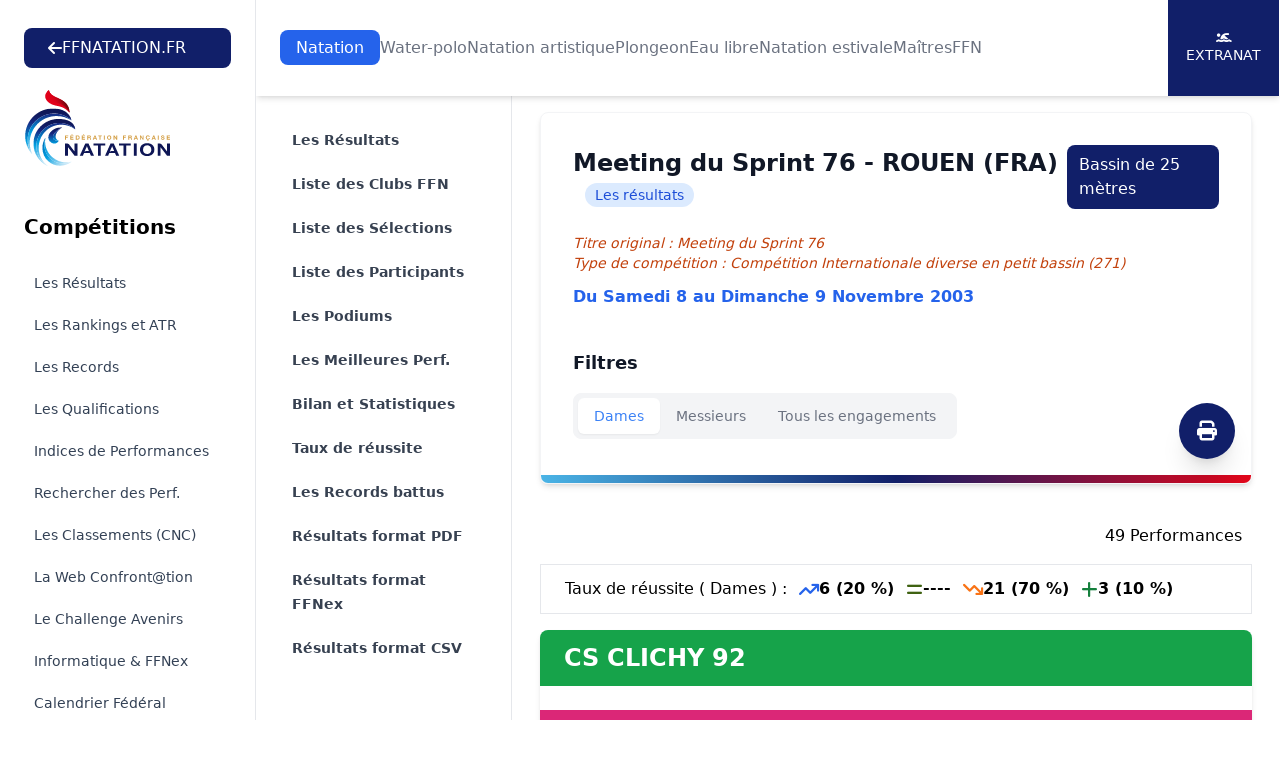

--- FILE ---
content_type: text/html; charset=UTF-8
request_url: https://ffn.extranat.fr/webffn/resultats.php?idact=nat&idcpt=220&go=res&idclb=152&idreg=&iddep=&idban=&idppf=&idaff=2
body_size: 11392
content:

<!DOCTYPE html>
<html lang="fr" class="scroll-smooth">
<head>
    <meta http-equiv="Content-Type" content="text/html; charset=utf8">
    <title>Fédération Française de Natation</title>

    <link rel="stylesheet" href="../media/css/newStyle.css">
    <meta name="viewport" content="width=device-width, initial-scale=1" />

    <link rel="stylesheet"
          href="https://cdnjs.cloudflare.com/ajax/libs/font-awesome/6.4.2/css/all.min.css">

	<script type="text/javascript" src="../media/js/jquery-1.11.1.min.js"></script>
	<script type="text/javascript" src="../media/js/jquery-ui.min.js"></script>
    <script src="https://cdnjs.cloudflare.com/ajax/libs/flowbite/1.8.1/flowbite.min.js"></script>

    <meta name="description" content="Explorez les résultats officiels des compétitions de natation organisées par la Fédération Française de Natation. Retrouvez les performances des nageurs, les classements, les records et suivez l'actualité de la natation française. Plongez dans l'univers de la natation compétitive avec la FFN et restez à jour sur les événements nationaux et internationaux.">
    <meta name="author" content="Fédération Française de Natation">
    <meta name="rights" content="© Fédération Française de Natation. Tous droits réservés.">

    <meta property="og:title" content="Fédération Française de Natation">
    <meta property="og:description" content="Explorez les résultats officiels des compétitions de natation organisées par la FFN.">
    <meta property="og:image" content="../media/img/logo/fb_tw.png">
    <meta property="og:url" content="https://ffn.extranat.fr/webffn/">

    <meta name="twitter:card" content="summary_large_image">
    <meta name="twitter:site" content="@FFNatation">
    <meta name="twitter:title" content="Fédération Française de Natation">
    <meta name="twitter:description" content="Explorez les résultats officiels des compétitions de natation organisées par la FFN.">
    <meta name="twitter:image" content="../media/img/logo/fb_tw.png">

    <link rel="icon" type="image/png" href="../media/img/logo/favicon.ico">
    <link rel="apple-touch-icon" sizes="180x180" href="../media/img/logo/apple-touch-icon.png">

            <link rel="canonical" href="https://ffn.extranat.fr/webffn/">
        <meta name="robots" content="index, follow">
    </head>

<body class="lg:ml-64">

<div id="page-loader" class="fixed inset-0 bg-black bg-opacity-50 z-[100] flex justify-center items-center">
    <div class="loader"></div>
</div>

<script src="../media/js/tooltip.js" type="text/JavaScript"></script>

<script>
 window.addEventListener('load', function() {
  hideLoader();
 });

 function hideLoader() {
  document.getElementById('page-loader').classList.add('hidden');
 }
</script>

<header class="bg-white pt-20 lg:pt-28 not-for-print">
    <div class="fixed lg:bg-white top-0 left-64 right-0 z-50 lg:shadow-md">
        <div class="pl-4 pr-4 xl:pr-0 sm:pl-6">
            <div class="flex h-24 items-center justify-center">
                <div class="lg:flex lg:items-center lg:gap-12 lg:justify-center xl:justify-between lg:flex-wrap w-full">
                    <a href="https://ffnatation.fr/" class="bg-[#111F69] py-2 px-6 text-white rounded-lg hidden min-[1740px]:flex flex-wrap items-center gap-4">
                        <i class="fa-solid fa-arrow-left"></i>
                        FFNATATION.FR
                    </a>
                    <nav aria-label="Global" class="hidden lg:block">
                        <ul class="flex items-center gap-3 2xl:gap-6 text">
                                                            <li> <a class="transition py-2 px-4 text-white rounded-lg bg-blue-600" href="index.php?idact=nat">Natation</a>
                                                            <li> <a class="transition text-gray-500 hover:text-gray-500/75" href="index.php?idact=wp">Water-polo</a>
                                                            <li> <a class="transition text-gray-500 hover:text-gray-500/75" href="index.php?idact=ns">Natation artistique</a>
                                                            <li> <a class="transition text-gray-500 hover:text-gray-500/75" href="index.php?idact=pl">Plongeon</a>
                                                            <li> <a class="transition text-gray-500 hover:text-gray-500/75" href="index.php?idact=eau">Eau libre</a>
                                                            <li> <a class="transition text-gray-500 hover:text-gray-500/75" href="index.php?idact=ete">Natation estivale</a>
                                                            <li> <a class="transition text-gray-500 hover:text-gray-500/75" href="index.php?idact=mtr">Maîtres</a>
                                                            <li> <a class="transition text-gray-500 hover:text-gray-500/75" href="index.php?idact=ffn">FFN</a>
                                                    </ul>
                    </nav>
                    <div class="hidden xl:flex flex-wrap items-center bg-[#111F69] text-white text-sm h-24 uppercase">
                        <a href="https://www.liveffn.com/cgi-bin/liste_live.php" target="_blank" class="h-full w-28 border-r border-white justify-center flex-col items-center gap-2 hidden 2xl:flex">
                            <i class="fa-solid fa-play"></i>
                            Live
                        </a>
                        <a href="https://ffnboutique.com/" target="_blank" class="h-full w-28 border-r border-white justify-center flex-col items-center gap-2 hidden 2xl:flex">
                            <i class="fa-solid fa-cart-shopping"></i>
                            Boutique
                        </a>
                        <a href="https://extranat.fr/" target="_blank" class="h-full w-28 border-r border-white flex justify-center flex-col items-center gap-2">
                            <i class="fa-solid fa-person-swimming"></i>
                            Extranat
                        </a>
                    </div>
                </div>
            </div>
        </div>
    </div>

    <div class="antialiased bg-gray-50 lg:hidden not-for-print">
        <nav class="bg-white border-b border-gray-200 px-4 py-2.5 fixed left-0 right-0 top-0 z-50">
            <div class="flex flex-wrap justify-between items-center">
                <div class="flex justify-start items-center">
                    <button data-drawer-target="drawer-navigation" data-drawer-toggle="drawer-navigation" aria-controls="drawer-navigation" class="p-2 mr-2 text-gray-600 rounded-lg cursor-pointer lg:hidden hover:text-gray-900 hover:bg-gray-100 focus:bg-gray-100 focus:ring-2 focus:ring-gray-100">
                        <i class="fa-solid fa-bars"></i>
                        <span class="sr-only">Menu</span>
                    </button>
                </div>
                <a href="/" aria-label="Brand">
                    <img src="../media/img/logo.svg" alt="FFN Logo" width="80px">
                </a>
            </div>
        </nav>

        <aside class="fixed top-0 left-0 z-40 w-64 h-screen pt-14 transition-transform -translate-x-full bg-white border-r border-gray-200 lg:translate-x-0 not-for-print" aria-label="Sidenav" id="drawer-navigation">
            <div class="overflow-y-auto py-5 px-3 h-full bg-white">
                <ul class="space-y-2">
                    <a href="https://ffnatation.fr/" class="bg-[#111F69] py-2 px-6 text-white rounded-lg mb-4 flex flex-wrap items-center gap-4 xl:hidden">
                        <i class="fa-solid fa-arrow-left"></i>
                        FFNATATION.FR
                    </a>
                                            <li>
                            <button type="button" class="flex items-center p-2 w-full text-base font-medium rounded-lg transition duration-75 group hover:bg-gray-100 text-[#111F69]" aria-controls="dropdown-pages-nat" data-collapse-toggle="dropdown-pages-nat">
                                <span class="flex-1 ml-3 text-left whitespace-nowrap">Natation</span>
                                <i class="fa-solid fa-chevron-down"></i>
                            </button>

                            <ul id="dropdown-pages-nat" class="hidden py-2 space-y-2">
                                                                    <li>
                                        <a href="/webffn/competitions.php?idact=nat" class="flex items-center p-2 pl-11 w-full text-base font-medium text-gray-900 rounded-lg transition duration-75 group hover:bg-gray-100">Les Résultats</a>
                                    </li>
                                                                    <li>
                                        <a href="/webffn/nat_rankings.php?idact=nat" class="flex items-center p-2 pl-11 w-full text-base font-medium text-gray-900 rounded-lg transition duration-75 group hover:bg-gray-100">Les Rankings et ATR</a>
                                    </li>
                                                                    <li>
                                        <a href="/webffn/nat_records.php?idact=nat" class="flex items-center p-2 pl-11 w-full text-base font-medium text-gray-900 rounded-lg transition duration-75 group hover:bg-gray-100">Les Records</a>
                                    </li>
                                                                    <li>
                                        <a href="/webffn/nat_perfs.php?idact=nat" class="flex items-center p-2 pl-11 w-full text-base font-medium text-gray-900 rounded-lg transition duration-75 group hover:bg-gray-100">Les Qualifications</a>
                                    </li>
                                                                    <li>
                                        <a href="/webffn/nat_indices.php?idact=nat" class="flex items-center p-2 pl-11 w-full text-base font-medium text-gray-900 rounded-lg transition duration-75 group hover:bg-gray-100">Indices de Performances</a>
                                    </li>
                                                                    <li>
                                        <a href="/webffn/nat_recherche.php?idact=nat" class="flex items-center p-2 pl-11 w-full text-base font-medium text-gray-900 rounded-lg transition duration-75 group hover:bg-gray-100">Rechercher des Perf.</a>
                                    </li>
                                                                    <li>
                                        <a href="/webffn/nat_classements.php?idact=nat" class="flex items-center p-2 pl-11 w-full text-base font-medium text-gray-900 rounded-lg transition duration-75 group hover:bg-gray-100">Les Classements (CNC)</a>
                                    </li>
                                                                    <li>
                                        <a href="/webffn/nat_web.php?idact=nat" class="flex items-center p-2 pl-11 w-full text-base font-medium text-gray-900 rounded-lg transition duration-75 group hover:bg-gray-100">La Web Confront@tion</a>
                                    </li>
                                                                    <li>
                                        <a href="/webffn/nat_avenirs.php?idact=nat" class="flex items-center p-2 pl-11 w-full text-base font-medium text-gray-900 rounded-lg transition duration-75 group hover:bg-gray-100">Le Challenge Avenirs</a>
                                    </li>
                                                                    <li>
                                        <a href="/webffn/nat_informatique.php?idact=nat" class="flex items-center p-2 pl-11 w-full text-base font-medium text-gray-900 rounded-lg transition duration-75 group hover:bg-gray-100">Informatique & FFNex</a>
                                    </li>
                                                                    <li>
                                        <a href="/webffn/calendrier.php?idact=nat" class="flex items-center p-2 pl-11 w-full text-base font-medium text-gray-900 rounded-lg transition duration-75 group hover:bg-gray-100">Calendrier Fédéral</a>
                                    </li>
                                                                    <li>
                                        <a href="/webffn/meetings.php?idact=nat" class="flex items-center p-2 pl-11 w-full text-base font-medium text-gray-900 rounded-lg transition duration-75 group hover:bg-gray-100">Meeting labellisés</a>
                                    </li>
                                                            </ul>
                        </li>
                                            <li>
                            <button type="button" class="flex items-center p-2 w-full text-base font-medium rounded-lg transition duration-75 group hover:bg-gray-100 text-gray-900" aria-controls="dropdown-pages-wp" data-collapse-toggle="dropdown-pages-wp">
                                <span class="flex-1 ml-3 text-left whitespace-nowrap">Water-polo</span>
                                <i class="fa-solid fa-chevron-down"></i>
                            </button>

                            <ul id="dropdown-pages-wp" class="hidden py-2 space-y-2">
                                                                    <li>
                                        <a href="/webffn/wp_results.php?idact=wp" class="flex items-center p-2 pl-11 w-full text-base font-medium text-gray-900 rounded-lg transition duration-75 group hover:bg-gray-100">Les Résultats</a>
                                    </li>
                                                                    <li>
                                        <a href="/webffn/wp_calendar.php?idact=wp" class="flex items-center p-2 pl-11 w-full text-base font-medium text-gray-900 rounded-lg transition duration-75 group hover:bg-gray-100">Le Calendrier du WP</a>
                                    </li>
                                                                    <li>
                                        <a href="/webffn/wp_buteur.php?idact=wp" class="flex items-center p-2 pl-11 w-full text-base font-medium text-gray-900 rounded-lg transition duration-75 group hover:bg-gray-100">Classements des buteurs</a>
                                    </li>
                                                                    <li>
                                        <a href="/webffn/wp_stat.php?idact=wp" class="flex items-center p-2 pl-11 w-full text-base font-medium text-gray-900 rounded-lg transition duration-75 group hover:bg-gray-100">Statistiques</a>
                                    </li>
                                                                    <li>
                                        <a href="/webffn/calendrier.php?idact=wp" class="flex items-center p-2 pl-11 w-full text-base font-medium text-gray-900 rounded-lg transition duration-75 group hover:bg-gray-100">Calendrier Fédéral</a>
                                    </li>
                                                            </ul>
                        </li>
                                            <li>
                            <button type="button" class="flex items-center p-2 w-full text-base font-medium rounded-lg transition duration-75 group hover:bg-gray-100 text-gray-900" aria-controls="dropdown-pages-ns" data-collapse-toggle="dropdown-pages-ns">
                                <span class="flex-1 ml-3 text-left whitespace-nowrap">Natation artistique</span>
                                <i class="fa-solid fa-chevron-down"></i>
                            </button>

                            <ul id="dropdown-pages-ns" class="hidden py-2 space-y-2">
                                                                    <li>
                                        <a href="/webffn/na_competitions.php?idact=ns" class="flex items-center p-2 pl-11 w-full text-base font-medium text-gray-900 rounded-lg transition duration-75 group hover:bg-gray-100">Les Résultats</a>
                                    </li>
                                                                    <li>
                                        <a href="/webffn/calendrier.php?idact=ns" class="flex items-center p-2 pl-11 w-full text-base font-medium text-gray-900 rounded-lg transition duration-75 group hover:bg-gray-100">Calendrier Fédéral</a>
                                    </li>
                                                            </ul>
                        </li>
                                            <li>
                            <button type="button" class="flex items-center p-2 w-full text-base font-medium rounded-lg transition duration-75 group hover:bg-gray-100 text-gray-900" aria-controls="dropdown-pages-pl" data-collapse-toggle="dropdown-pages-pl">
                                <span class="flex-1 ml-3 text-left whitespace-nowrap">Plongeon</span>
                                <i class="fa-solid fa-chevron-down"></i>
                            </button>

                            <ul id="dropdown-pages-pl" class="hidden py-2 space-y-2">
                                                                    <li>
                                        <a href="/webffn/calendrier.php?idact=pl" class="flex items-center p-2 pl-11 w-full text-base font-medium text-gray-900 rounded-lg transition duration-75 group hover:bg-gray-100">Calendrier Fédéral</a>
                                    </li>
                                                            </ul>
                        </li>
                                            <li>
                            <button type="button" class="flex items-center p-2 w-full text-base font-medium rounded-lg transition duration-75 group hover:bg-gray-100 text-gray-900" aria-controls="dropdown-pages-eau" data-collapse-toggle="dropdown-pages-eau">
                                <span class="flex-1 ml-3 text-left whitespace-nowrap">Eau libre</span>
                                <i class="fa-solid fa-chevron-down"></i>
                            </button>

                            <ul id="dropdown-pages-eau" class="hidden py-2 space-y-2">
                                                                    <li>
                                        <a href="/webffn/eau_compets.php?idact=eau" class="flex items-center p-2 pl-11 w-full text-base font-medium text-gray-900 rounded-lg transition duration-75 group hover:bg-gray-100">Les Résultats</a>
                                    </li>
                                                                    <li>
                                        <a href="/webffn/eau_classements.php?idact=eau" class="flex items-center p-2 pl-11 w-full text-base font-medium text-gray-900 rounded-lg transition duration-75 group hover:bg-gray-100">Les Classements (CNC)</a>
                                    </li>
                                                                    <li>
                                        <a href="/webffn/eau_records.php?idact=eau" class="flex items-center p-2 pl-11 w-full text-base font-medium text-gray-900 rounded-lg transition duration-75 group hover:bg-gray-100">Records de France 5 km</a>
                                    </li>
                                                                    <li>
                                        <a href="/webffn/eau_rankings.php?idact=eau" class="flex items-center p-2 pl-11 w-full text-base font-medium text-gray-900 rounded-lg transition duration-75 group hover:bg-gray-100">Rankings Indoor 5 km</a>
                                    </li>
                                                                    <li>
                                        <a href="/webffn/calendrier.php?idact=eau" class="flex items-center p-2 pl-11 w-full text-base font-medium text-gray-900 rounded-lg transition duration-75 group hover:bg-gray-100">Calendrier Fédéral</a>
                                    </li>
                                                            </ul>
                        </li>
                                            <li>
                            <button type="button" class="flex items-center p-2 w-full text-base font-medium rounded-lg transition duration-75 group hover:bg-gray-100 text-gray-900" aria-controls="dropdown-pages-ete" data-collapse-toggle="dropdown-pages-ete">
                                <span class="flex-1 ml-3 text-left whitespace-nowrap">Natation estivale</span>
                                <i class="fa-solid fa-chevron-down"></i>
                            </button>

                            <ul id="dropdown-pages-ete" class="hidden py-2 space-y-2">
                                                                    <li>
                                        <a href="/webffn/competitions.php?idact=ete" class="flex items-center p-2 pl-11 w-full text-base font-medium text-gray-900 rounded-lg transition duration-75 group hover:bg-gray-100">Les Résultats</a>
                                    </li>
                                                                    <li>
                                        <a href="/webffn/ete_rankings.php?idact=ete" class="flex items-center p-2 pl-11 w-full text-base font-medium text-gray-900 rounded-lg transition duration-75 group hover:bg-gray-100">Les Rankings</a>
                                    </li>
                                                                    <li>
                                        <a href="/webffn/nat_perfs.php?idact=ete" class="flex items-center p-2 pl-11 w-full text-base font-medium text-gray-900 rounded-lg transition duration-75 group hover:bg-gray-100">Les Qualifications</a>
                                    </li>
                                                                    <li>
                                        <a href="/webffn/nat_recherche.php?idact=ete" class="flex items-center p-2 pl-11 w-full text-base font-medium text-gray-900 rounded-lg transition duration-75 group hover:bg-gray-100">Rechercher des Perf.</a>
                                    </li>
                                                                    <li>
                                        <a href="/webffn/ete_classements.php?idact=ete" class="flex items-center p-2 pl-11 w-full text-base font-medium text-gray-900 rounded-lg transition duration-75 group hover:bg-gray-100">Les Classements (CNC)</a>
                                    </li>
                                                                    <li>
                                        <a href="/webffn/calendrier.php?idact=ete" class="flex items-center p-2 pl-11 w-full text-base font-medium text-gray-900 rounded-lg transition duration-75 group hover:bg-gray-100">Calendrier Fédéral</a>
                                    </li>
                                                            </ul>
                        </li>
                                            <li>
                            <button type="button" class="flex items-center p-2 w-full text-base font-medium rounded-lg transition duration-75 group hover:bg-gray-100 text-gray-900" aria-controls="dropdown-pages-mtr" data-collapse-toggle="dropdown-pages-mtr">
                                <span class="flex-1 ml-3 text-left whitespace-nowrap">Maîtres</span>
                                <i class="fa-solid fa-chevron-down"></i>
                            </button>

                            <ul id="dropdown-pages-mtr" class="hidden py-2 space-y-2">
                                                                    <li>
                                        <a href="/webffn/competitions.php?idact=mtr" class="flex items-center p-2 pl-11 w-full text-base font-medium text-gray-900 rounded-lg transition duration-75 group hover:bg-gray-100">Les Résultats</a>
                                    </li>
                                                                    <li>
                                        <a href="/webffn/mtr_rankings.php?idact=mtr" class="flex items-center p-2 pl-11 w-full text-base font-medium text-gray-900 rounded-lg transition duration-75 group hover:bg-gray-100">Les Rankings nationaux</a>
                                    </li>
                                                                    <li>
                                        <a href="/webffn/mtr_circuit_federal.php?idact=mtr" class="flex items-center p-2 pl-11 w-full text-base font-medium text-gray-900 rounded-lg transition duration-75 group hover:bg-gray-100">Le Circuit Fédéral</a>
                                    </li>
                                                                    <li>
                                        <a href="/webffn/mtr_records.php?idact=mtr" class="flex items-center p-2 pl-11 w-full text-base font-medium text-gray-900 rounded-lg transition duration-75 group hover:bg-gray-100">Les Records</a>
                                    </li>
                                                                    <li>
                                        <a href="/webffn/mtr_classements.php?idact=mtr" class="flex items-center p-2 pl-11 w-full text-base font-medium text-gray-900 rounded-lg transition duration-75 group hover:bg-gray-100">Les Classements (CNC)</a>
                                    </li>
                                                                    <li>
                                        <a href="/webffn/nat_recherche.php?idact=mtr" class="flex items-center p-2 pl-11 w-full text-base font-medium text-gray-900 rounded-lg transition duration-75 group hover:bg-gray-100">Rechercher des Perf.</a>
                                    </li>
                                                                    <li>
                                        <a href="/webffn/mtr_perfs.php?idact=mtr" class="flex items-center p-2 pl-11 w-full text-base font-medium text-gray-900 rounded-lg transition duration-75 group hover:bg-gray-100">Les Qualifications</a>
                                    </li>
                                                                    <li>
                                        <a href="/webffn/calendrier.php?idact=mtr" class="flex items-center p-2 pl-11 w-full text-base font-medium text-gray-900 rounded-lg transition duration-75 group hover:bg-gray-100">Calendrier Fédéral</a>
                                    </li>
                                                                    <li>
                                        <a href="/webffn/meetings.php?idact=mtr" class="flex items-center p-2 pl-11 w-full text-base font-medium text-gray-900 rounded-lg transition duration-75 group hover:bg-gray-100">Meeting labellisés</a>
                                    </li>
                                                            </ul>
                        </li>
                                            <li>
                            <button type="button" class="flex items-center p-2 w-full text-base font-medium rounded-lg transition duration-75 group hover:bg-gray-100 text-gray-900" aria-controls="dropdown-pages-ffn" data-collapse-toggle="dropdown-pages-ffn">
                                <span class="flex-1 ml-3 text-left whitespace-nowrap">FFN</span>
                                <i class="fa-solid fa-chevron-down"></i>
                            </button>

                            <ul id="dropdown-pages-ffn" class="hidden py-2 space-y-2">
                                                                    <li>
                                        <a href="/webffn/ffn_recompenses.php?idact=ffn" class="flex items-center p-2 pl-11 w-full text-base font-medium text-gray-900 rounded-lg transition duration-75 group hover:bg-gray-100">Récompenses fédérales</a>
                                    </li>
                                                                    <li>
                                        <a href="/webffn/calendrier.php?idact=ffn" class="flex items-center p-2 pl-11 w-full text-base font-medium text-gray-900 rounded-lg transition duration-75 group hover:bg-gray-100">Calendrier Fédéral</a>
                                    </li>
                                                                    <li>
                                        <a href="/webffn/recherche_licence.php?idact=ffn" class="flex items-center p-2 pl-11 w-full text-base font-medium text-gray-900 rounded-lg transition duration-75 group hover:bg-gray-100">Recherche Licence</a>
                                    </li>
                                                            </ul>
                        </li>
                                    </ul>
            </div>
        </aside>
    </div>
</header>

<div id="docs-sidebar" class="hs-overlay hs-overlay-open:translate-x-0 -translate-x-full transition-all duration-300 transform hidden fixed top-0 left-0 bottom-0 z-[60] w-64 bg-white border-r border-gray-200 pt-7 pb-10 overflow-y-auto scrollbar-y lg:block lg:translate-x-0 lg:right-auto lg:bottom-0 not-for-print">
    <div class="px-6 mb-4">
        <a href="https://ffnatation.fr/" class="bg-[#111F69] py-2 px-6 text-white rounded-lg mb-4 flex flex-wrap items-center gap-4 min-[1740px]:hidden">
            <i class="fa-solid fa-arrow-left"></i>
            FFNATATION.FR
        </a>
        <a href="/" aria-label="Brand">
            <img src="../media/img/logo.svg" alt="FFN Logo">
        </a>
    </div>
    <nav class="hs-accordion-group p-6 w-full flex flex-col flex-wrap" data-hs-accordion-always-open>
        <ul class="space-y-1.5">
            <li class="mb-6 text-xl font-bold">Compétitions</li>

                            <li> <a class="flex items-center gap-x-3.5 py-2 px-2.5 text-sm rounded-md transition duration-75 ease-in-out text-slate-700 hover:bg-gray-100" href="/webffn/competitions.php?idact=nat">Les Résultats</a>
                            <li> <a class="flex items-center gap-x-3.5 py-2 px-2.5 text-sm rounded-md transition duration-75 ease-in-out text-slate-700 hover:bg-gray-100" href="/webffn/nat_rankings.php?idact=nat">Les Rankings et ATR</a>
                            <li> <a class="flex items-center gap-x-3.5 py-2 px-2.5 text-sm rounded-md transition duration-75 ease-in-out text-slate-700 hover:bg-gray-100" href="/webffn/nat_records.php?idact=nat">Les Records</a>
                            <li> <a class="flex items-center gap-x-3.5 py-2 px-2.5 text-sm rounded-md transition duration-75 ease-in-out text-slate-700 hover:bg-gray-100" href="/webffn/nat_perfs.php?idact=nat">Les Qualifications</a>
                            <li> <a class="flex items-center gap-x-3.5 py-2 px-2.5 text-sm rounded-md transition duration-75 ease-in-out text-slate-700 hover:bg-gray-100" href="/webffn/nat_indices.php?idact=nat">Indices de Performances</a>
                            <li> <a class="flex items-center gap-x-3.5 py-2 px-2.5 text-sm rounded-md transition duration-75 ease-in-out text-slate-700 hover:bg-gray-100" href="/webffn/nat_recherche.php?idact=nat">Rechercher des Perf.</a>
                            <li> <a class="flex items-center gap-x-3.5 py-2 px-2.5 text-sm rounded-md transition duration-75 ease-in-out text-slate-700 hover:bg-gray-100" href="/webffn/nat_classements.php?idact=nat">Les Classements (CNC)</a>
                            <li> <a class="flex items-center gap-x-3.5 py-2 px-2.5 text-sm rounded-md transition duration-75 ease-in-out text-slate-700 hover:bg-gray-100" href="/webffn/nat_web.php?idact=nat">La Web Confront@tion</a>
                            <li> <a class="flex items-center gap-x-3.5 py-2 px-2.5 text-sm rounded-md transition duration-75 ease-in-out text-slate-700 hover:bg-gray-100" href="/webffn/nat_avenirs.php?idact=nat">Le Challenge Avenirs</a>
                            <li> <a class="flex items-center gap-x-3.5 py-2 px-2.5 text-sm rounded-md transition duration-75 ease-in-out text-slate-700 hover:bg-gray-100" href="/webffn/nat_informatique.php?idact=nat">Informatique & FFNex</a>
                            <li> <a class="flex items-center gap-x-3.5 py-2 px-2.5 text-sm rounded-md transition duration-75 ease-in-out text-slate-700 hover:bg-gray-100" href="/webffn/calendrier.php?idact=nat">Calendrier Fédéral</a>
                            <li> <a class="flex items-center gap-x-3.5 py-2 px-2.5 text-sm rounded-md transition duration-75 ease-in-out text-slate-700 hover:bg-gray-100" href="/webffn/meetings.php?idact=nat">Meeting labellisés</a>
                    </ul>
    </nav>
</div>

<!-- Menu de gauche -->
<div class="container mx-auto px-3 min-h-screen mb-10">
    <div class="mb-10 xl:mb-0 not-for-print">
        <div class="xl:hidden">
            <label for="Tab" class="sr-only">Onglets</label>
            <select onchange="window.location.href = this.value" id="Tab" class="w-full rounded-md border-0 py-2 text-gray-900 shadow-sm ring-1 ring-inset ring-gray-300 placeholder:text-gray-400 focus:ring-2 focus:ring-inset focus:ring-indigo-600 sm:text-sm sm:leading-6">
                                        <option value="resultats.php?idact=nat&idcpt=220&go=epr" >
                            Les R&eacute;sultats                        </option>
                                                            <option value="resultats.php?idact=nat&idcpt=220&go=clb" >
                            Liste des Clubs FFN                        </option>
                                                            <option value="resultats.php?idact=nat&idcpt=220&go=ban" >
                            Liste des Sélections                        </option>
                                                                            <option value="resultats.php?idact=nat&idcpt=220&go=nag" >
                            Liste des Participants                        </option>
                                                            <option value="resultats.php?idact=nat&idcpt=220&go=pod" >
                            Les Podiums                        </option>
                                                            <option value="resultats.php?idact=nat&idcpt=220&go=prf" >
                            Les Meilleures Perf.                        </option>
                                                                            <option value="resultats.php?idact=nat&idcpt=220&go=bil" >
                            Bilan et Statistiques                        </option>
                                                            <option value="resultats.php?idact=nat&idcpt=220&go=mpp" >
                            Taux de r&eacute;ussite                        </option>
                                                            <option value="resultats.php?idact=nat&idcpt=220&go=rec" >
                            Les Records battus                        </option>
                                                                    <option value="./resultats_pdf.php?idcpt=220" >
                    Résultats format PDF
                </option>
                <option value="./resultats_ffnex.php?idcpt=220" >
                    Résultats format FFNex
                </option>
                                <option value="./resultats_csv.php?idcpt=220" >
                    Résultats format CSV
                </option>
            </select>
        </div>
    </div>

    <aside class="fixed inset-y-0 left-64 top-24 hidden w-64 overflow-y-auto border-r border-gray-200 px-4 py-6 sm:px-6 lg:px-8 xl:block bg-white not-for-print">
        <nav class="flex flex-1 flex-col" aria-label="Sidebar">
            <ul role="list" class="-mx-2 space-y-1">
                                        <li>
                            <a href="resultats.php?idact=nat&idcpt=220&go=epr" class="text-gray-700 hover:text-[#111F69] hover:bg-gray-50 font-semibold group flex gap-x-3 rounded-md p-2 pl-3 text-sm leading-6">
                                Les R&eacute;sultats                            </a>
                        </li>
                                                            <li>
                            <a href="resultats.php?idact=nat&idcpt=220&go=clb" class="text-gray-700 hover:text-[#111F69] hover:bg-gray-50 font-semibold group flex gap-x-3 rounded-md p-2 pl-3 text-sm leading-6">
                                Liste des Clubs FFN                            </a>
                        </li>
                                                            <li>
                            <a href="resultats.php?idact=nat&idcpt=220&go=ban" class="text-gray-700 hover:text-[#111F69] hover:bg-gray-50 font-semibold group flex gap-x-3 rounded-md p-2 pl-3 text-sm leading-6">
                                Liste des Sélections                            </a>
                        </li>
                                                                            <li>
                            <a href="resultats.php?idact=nat&idcpt=220&go=nag" class="text-gray-700 hover:text-[#111F69] hover:bg-gray-50 font-semibold group flex gap-x-3 rounded-md p-2 pl-3 text-sm leading-6">
                                Liste des Participants                            </a>
                        </li>
                                                            <li>
                            <a href="resultats.php?idact=nat&idcpt=220&go=pod" class="text-gray-700 hover:text-[#111F69] hover:bg-gray-50 font-semibold group flex gap-x-3 rounded-md p-2 pl-3 text-sm leading-6">
                                Les Podiums                            </a>
                        </li>
                                                            <li>
                            <a href="resultats.php?idact=nat&idcpt=220&go=prf" class="text-gray-700 hover:text-[#111F69] hover:bg-gray-50 font-semibold group flex gap-x-3 rounded-md p-2 pl-3 text-sm leading-6">
                                Les Meilleures Perf.                            </a>
                        </li>
                                                                            <li>
                            <a href="resultats.php?idact=nat&idcpt=220&go=bil" class="text-gray-700 hover:text-[#111F69] hover:bg-gray-50 font-semibold group flex gap-x-3 rounded-md p-2 pl-3 text-sm leading-6">
                                Bilan et Statistiques                            </a>
                        </li>
                                                            <li>
                            <a href="resultats.php?idact=nat&idcpt=220&go=mpp" class="text-gray-700 hover:text-[#111F69] hover:bg-gray-50 font-semibold group flex gap-x-3 rounded-md p-2 pl-3 text-sm leading-6">
                                Taux de r&eacute;ussite                            </a>
                        </li>
                                                            <li>
                            <a href="resultats.php?idact=nat&idcpt=220&go=rec" class="text-gray-700 hover:text-[#111F69] hover:bg-gray-50 font-semibold group flex gap-x-3 rounded-md p-2 pl-3 text-sm leading-6">
                                Les Records battus                            </a>
                        </li>
                                                                    <li>
                    <a href="./resultats_pdf.php?idcpt=220" class="text-gray-700 hover:text-indigo-600 hover:bg-gray-50 group flex gap-x-3 rounded-md p-2 pl-3 text-sm leading-6 font-semibold">
                        Résultats format PDF
                    </a>
                </li>
                <li>
                    <a href="./resultats_ffnex.php?idcpt=220" class="text-gray-700 hover:text-indigo-600 hover:bg-gray-50 group flex gap-x-3 rounded-md p-2 pl-3 text-sm leading-6 font-semibold">
                        Résultats format FFNex
                    </a>
                </li>
                                <li>
                    <a href="./resultats_csv.php?idcpt=220" class="text-gray-700 hover:text-indigo-600 hover:bg-gray-50 group flex gap-x-3 rounded-md p-2 pl-3 text-sm leading-6 font-semibold">
                        Résultats format CSV
                    </a>
                </li>
            </ul>
        </nav>
    </aside>

    <div class="xl:ml-64 px-4">
            <div class="relative block overflow-hidden rounded-lg border border-gray-100 p-4 sm:p-6 lg:p-8 shadow-md mb-10">
        <span class="absolute inset-x-0 bottom-0 h-2 bg-gradient-to-r from-[#4AB4E6] via-[#111F68] to-[#E2061A]"></span>

        <button type="button" onclick="window.print()" class="hidden xl:block rounded-full bg-[#111F69] flex items-center justify-center w-14 h-14 text-xl text-white focus-visible:outline focus-visible:outline-2 focus-visible:outline-offset-2 absolute bottom-6 right-4 shadow-xl">
            <i class="fa-solid fa-print"></i>
        </button>

        <div class="sm:flex sm:justify-between sm:gap-4 mb-6">
    <div class="flex flex-wrap items-center">
        <h3 class="text-lg font-bold text-gray-900 sm:text-2xl">Meeting du Sprint 76 - ROUEN (FRA)</h3>
        <span class="rounded-full bg-blue-100 px-2.5 py-0.5 text-sm text-blue-700 sm:ml-3 my-1 sm:my-0">Les résultats</span>
    </div>
            <div>
            <div class="bg-[#111F69] py-2 px-3 text-white rounded-lg my-1 sm:my-0"><span class="hidden md:inline-block">Bassin de</span> 25 mètres</div>
        </div>
    </div>

<div>
    <p class="text-sm italic text-orange-700">Titre original : Meeting du Sprint 76</p>
    <p class="text-sm italic text-orange-700 mb-3">Type de compétition : Compétition Internationale diverse en petit bassin (271)</p>
    <p class="font-bold text-blue-600">Du Samedi 8 au Dimanche 9 Novembre 2003 <span class="text-sm italic text-purple-600"></span></p>
    <p class="font-bold italic text-green-700"></p>
</div>

    <div class="mt-8 text-sm text-red-700">
                                    </div>

        <div class="mt-10">
            <p class="text-lg font-bold text-gray-900 mb-4">Filtres</p>

            <form name="choix">
                <div class="mb-3">
                    <div class="grid grid-cols-2 lg:inline-flex rounded-lg border border-gray-100 bg-gray-100 p-1 items-center gap-2">
                        <a class="md:inline-block rounded-md px-4 py-2 text-sm hover:text-gray-700 focus:relative bg-white text-blue-500 shadow-sm" href="resultats.php?idact=nat&idcpt=220&go=res&idclb=152&idreg=&iddep=&idban=&idppf=&idaff=2">Dames</a>
                        <a class="md:inline-block rounded-md px-4 py-2 text-sm hover:text-gray-700 focus:relative text-gray-500" href="resultats.php?idact=nat&idcpt=220&go=res&idclb=152&idreg=&iddep=&idban=&idppf=&idaff=1">Messieurs</a>
                        <a class="md:inline-block rounded-md px-4 py-2 text-sm hover:text-gray-700 focus:relative text-gray-500" href="resultats.php?idact=nat&idcpt=220&go=res&idclb=152&idreg=&iddep=&idban=&idppf=&idaff=">Tous les engagements</a>

                                            </div>

                                    </div>
            </form>
        </div>
    </div>


        <div class="text-right mb-4">
            49 Performances &nbsp;
        </div>
	
					<div class="px-6 py-3 border mb-4">
				<div class="flex flex-wrap md:items-center gap-2">
                    <div>
                        Taux de réussite (
                                                    Dames
                                                ) :
                    </div>

                    

                                            <div class="flex flex-wrap items-center gap-2">
                            <i class="fa-solid fa-arrow-trend-up text-blue-600 text-lg ml-3"></i>                            <p class="font-bold">6 (20 %)</p>
                        </div>
                                            <div class="flex flex-wrap items-center gap-2">
                            <i class="fa-solid fa-equals text-lime-800 text-lg ml-3"></i>                            <p class="font-bold">----</p>
                        </div>
                                            <div class="flex flex-wrap items-center gap-2">
                            <i class="fa-solid fa-arrow-trend-down text-orange-500 text-lg ml-3"></i>                            <p class="font-bold">21 (70 %)</p>
                        </div>
                                            <div class="flex flex-wrap items-center gap-2">
                            <i class="fa-solid fa-plus text-green-700 text-lg ml-3"></i>                            <p class="font-bold">3 (10 %)</p>
                        </div>
                                    </div>
			</div>
		
        <div class="relative overflow-x-auto shadow-md sm:rounded-lg">
            <table class="w-full text-sm text-left text-gray-500">
                                
                        <thead class="md:text-2xl uppercase bg-green-600 text-white font-bold">
                            <tr>
                                <td colspan="9" class="px-6 py-3">
                                    CS CLICHY 92                                </td>
                            </tr>
                            <tr class="bg-white">
                                <td class="px-6 py-3"></td>
                            </tr>
                        </thead>
                                            <thead class="md:text-2xl uppercase bg-pink-600 text-white font-bold">
                            <tr>
                                <td colspan="9" class="px-6 py-3">
                                    <span id="109696"></span>
                                    <span>GLATRE Anne-Françoise (1979/25 ans) <i class="fa fa-venus"></i> FRA </span>
                                    <span class="italic">[109696]</span>
                                    <span></span>
                                </td>
                            </tr>
                        </thead>
                    
                    <tr class="border-b bg-gray-200">
                        <td class="px-6 py-1">2e</td>
                        <td class="px-6 py-1">
                            <a class="tippy-button font-bold" data-tippy-content="Voir les résultats complets de cette épreuve" href="resultats.php?idact=nat&idcpt=220&go=epr&idepr=11">
                                50 Dos Dames                            </a>
                        </td>
                        <td class="px-6 py-1 text-blue-500">Finale A</td>
                        <td class="px-6 py-1 text-orange-500"></td>
                        <td class="px-6 py-1 font-bold">00:30.17</td>
                        <td class="px-6 py-1 text-red-700">
                            <p class="tippy-button" data-tippy-content="Temps de réaction">
                                                            </p>
                        </td>
                        <td class="px-6 py-1 text-purple-600 italic">933 pts</td>
                        <td class="px-6 py-1"></td>
                        <td class="px-6 py-1"></td>
                    </tr>
                
                    <tr class="border-b bg-white">
                        <td class="px-6 py-1">5e</td>
                        <td class="px-6 py-1">
                            <a class="tippy-button font-bold" data-tippy-content="Voir les résultats complets de cette épreuve" href="resultats.php?idact=nat&idcpt=220&go=epr&idepr=21">
                                50 Brasse Dames                            </a>
                        </td>
                        <td class="px-6 py-1 text-blue-500">Finale A</td>
                        <td class="px-6 py-1 text-orange-500"></td>
                        <td class="px-6 py-1 font-bold">00:34.58</td>
                        <td class="px-6 py-1 text-red-700">
                            <p class="tippy-button" data-tippy-content="Temps de réaction">
                                                            </p>
                        </td>
                        <td class="px-6 py-1 text-purple-600 italic">834 pts</td>
                        <td class="px-6 py-1"></td>
                        <td class="px-6 py-1">
                                    <button class="tippy-button" data-tippy-content="<b>MPP : 00:33.53 le 24/11/2002</b>">
                                        <i class="fa-solid fa-arrow-trend-down text-orange-500 text-lg"></i>                                    
                                    </button>
                                </td>
                    </tr>
                
                    <tr class="border-b bg-gray-200">
                        <td class="px-6 py-1">8e</td>
                        <td class="px-6 py-1">
                            <a class="tippy-button font-bold" data-tippy-content="Voir les résultats complets de cette épreuve" href="resultats.php?idact=nat&idcpt=220&go=epr&idepr=1">
                                50 Nage Libre Dames                            </a>
                        </td>
                        <td class="px-6 py-1 text-blue-500">Finale A : 18 ans et plus</td>
                        <td class="px-6 py-1 text-orange-500"></td>
                        <td class="px-6 py-1 font-bold">00:27.54</td>
                        <td class="px-6 py-1 text-red-700">
                            <p class="tippy-button" data-tippy-content="Temps de réaction">
                                                            </p>
                        </td>
                        <td class="px-6 py-1 text-purple-600 italic">801 pts</td>
                        <td class="px-6 py-1"></td>
                        <td class="px-6 py-1"></td>
                    </tr>
                
                    <tr class="border-b bg-white">
                        <td class="px-6 py-1">6e</td>
                        <td class="px-6 py-1">
                            <a class="tippy-button font-bold" data-tippy-content="Voir les résultats complets de cette épreuve" href="resultats.php?idact=nat&idcpt=220&go=epr&idepr=1">
                                50 Nage Libre Dames                            </a>
                        </td>
                        <td class="px-6 py-1 text-blue-500">Séries : 18 ans et plus</td>
                        <td class="px-6 py-1 text-orange-500"></td>
                        <td class="px-6 py-1 font-bold">00:27.44</td>
                        <td class="px-6 py-1 text-red-700">
                            <p class="tippy-button" data-tippy-content="Temps de réaction">
                                                            </p>
                        </td>
                        <td class="px-6 py-1 text-purple-600 italic">807 pts</td>
                        <td class="px-6 py-1"></td>
                        <td class="px-6 py-1">
                                    <button class="tippy-button" data-tippy-content="<b>MPP : 00:26.95 le 24/11/2002</b>">
                                        <i class="fa-solid fa-arrow-trend-down text-orange-500 text-lg"></i>                                    
                                    </button>
                                </td>
                    </tr>
                
                    <tr class="border-b bg-gray-200">
                        <td class="px-6 py-1">2e</td>
                        <td class="px-6 py-1">
                            <a class="tippy-button font-bold" data-tippy-content="Voir les résultats complets de cette épreuve" href="resultats.php?idact=nat&idcpt=220&go=epr&idepr=11">
                                50 Dos Dames                            </a>
                        </td>
                        <td class="px-6 py-1 text-blue-500">Séries : 18 ans et plus</td>
                        <td class="px-6 py-1 text-orange-500"></td>
                        <td class="px-6 py-1 font-bold">00:30.13</td>
                        <td class="px-6 py-1 text-red-700">
                            <p class="tippy-button" data-tippy-content="Temps de réaction">
                                                            </p>
                        </td>
                        <td class="px-6 py-1 text-purple-600 italic">936 pts</td>
                        <td class="px-6 py-1"></td>
                        <td class="px-6 py-1"></td>
                    </tr>
                
                    <tr class="border-b bg-white">
                        <td class="px-6 py-1">11e</td>
                        <td class="px-6 py-1">
                            <a class="tippy-button font-bold" data-tippy-content="Voir les résultats complets de cette épreuve" href="resultats.php?idact=nat&idcpt=220&go=epr&idepr=12">
                                100 Dos Dames                            </a>
                        </td>
                        <td class="px-6 py-1 text-blue-500">Séries : 18 ans et plus</td>
                        <td class="px-6 py-1 text-orange-500"></td>
                        <td class="px-6 py-1 font-bold"><button class='tippy-button' data-tippy-content='&lt;table id=&#039;styleNoBorderNoBottom&#039;&gt;&lt;tr&gt;&lt;td class=&#039;text-lime-600 w-[60px]&#039;&gt;50 m : &lt;/td&gt;&lt;td class=&#039;ml-3 text-green-700&#039;&gt;00:33.83&lt;/td&gt;&lt;td class=&#039;ml-3 text-red-700&#039;&gt;(00:33.83)&lt;/td&gt;&lt;td class=&#039;ml-3 text-purple-800&#039;&gt;&lt;/td&gt;&lt;/tr&gt;&lt;tr&gt;&lt;td class=&#039;text-lime-600 w-[60px]&#039;&gt;100 m : &lt;/td&gt;&lt;td class=&#039;ml-3 text-green-700&#039;&gt;01:10.82&lt;/td&gt;&lt;td class=&#039;ml-3 text-red-700&#039;&gt;(00:36.99)&lt;/td&gt;&lt;td class=&#039;ml-3 text-purple-800&#039;&gt;[01:10.82]&lt;/td&gt;&lt;/tr&gt;&lt;/table&gt;'><a class='text-blue-600'>01:10.82</a></button></td>
                        <td class="px-6 py-1 text-red-700">
                            <p class="tippy-button" data-tippy-content="Temps de réaction">
                                                            </p>
                        </td>
                        <td class="px-6 py-1 text-purple-600 italic">744 pts</td>
                        <td class="px-6 py-1"></td>
                        <td class="px-6 py-1">
                                    <button class="tippy-button" data-tippy-content="<b>MPP : 01:01.41 le 23/12/2001</b>">
                                        <i class="fa-solid fa-arrow-trend-down text-orange-500 text-lg"></i>                                    
                                    </button>
                                </td>
                    </tr>
                
                    <tr class="border-b bg-gray-200">
                        <td class="px-6 py-1">5e</td>
                        <td class="px-6 py-1">
                            <a class="tippy-button font-bold" data-tippy-content="Voir les résultats complets de cette épreuve" href="resultats.php?idact=nat&idcpt=220&go=epr&idepr=21">
                                50 Brasse Dames                            </a>
                        </td>
                        <td class="px-6 py-1 text-blue-500">Séries : 18 ans et plus</td>
                        <td class="px-6 py-1 text-orange-500"></td>
                        <td class="px-6 py-1 font-bold">00:35.50</td>
                        <td class="px-6 py-1 text-red-700">
                            <p class="tippy-button" data-tippy-content="Temps de réaction">
                                                            </p>
                        </td>
                        <td class="px-6 py-1 text-purple-600 italic">789 pts</td>
                        <td class="px-6 py-1"></td>
                        <td class="px-6 py-1"></td>
                    </tr>
                                        <thead class="md:text-2xl uppercase bg-pink-600 text-white font-bold">
                            <tr>
                                <td colspan="9" class="px-6 py-3">
                                    <span id="58116"></span>
                                    <span>LE PARANTHOEN Anne-Sophie (1977/27 ans) <i class="fa fa-venus"></i> FRA </span>
                                    <span class="italic">[58116]</span>
                                    <span></span>
                                </td>
                            </tr>
                        </thead>
                    
                    <tr class="border-b bg-white">
                        <td class="px-6 py-1">3e</td>
                        <td class="px-6 py-1">
                            <a class="tippy-button font-bold" data-tippy-content="Voir les résultats complets de cette épreuve" href="resultats.php?idact=nat&idcpt=220&go=epr&idepr=12">
                                100 Dos Dames                            </a>
                        </td>
                        <td class="px-6 py-1 text-blue-500">Finale A</td>
                        <td class="px-6 py-1 text-orange-500"></td>
                        <td class="px-6 py-1 font-bold"><button class='tippy-button' data-tippy-content='&lt;table id=&#039;styleNoBorderNoBottom&#039;&gt;&lt;tr&gt;&lt;td class=&#039;text-lime-600 w-[60px]&#039;&gt;50 m : &lt;/td&gt;&lt;td class=&#039;ml-3 text-green-700&#039;&gt;00:31.84&lt;/td&gt;&lt;td class=&#039;ml-3 text-red-700&#039;&gt;(00:31.84)&lt;/td&gt;&lt;td class=&#039;ml-3 text-purple-800&#039;&gt;&lt;/td&gt;&lt;/tr&gt;&lt;tr&gt;&lt;td class=&#039;text-lime-600 w-[60px]&#039;&gt;100 m : &lt;/td&gt;&lt;td class=&#039;ml-3 text-green-700&#039;&gt;01:05.35&lt;/td&gt;&lt;td class=&#039;ml-3 text-red-700&#039;&gt;(00:33.51)&lt;/td&gt;&lt;td class=&#039;ml-3 text-purple-800&#039;&gt;[01:05.35]&lt;/td&gt;&lt;/tr&gt;&lt;/table&gt;'><a class='text-blue-600'>01:05.35</a></button></td>
                        <td class="px-6 py-1 text-red-700">
                            <p class="tippy-button" data-tippy-content="Temps de réaction">
                                                            </p>
                        </td>
                        <td class="px-6 py-1 text-purple-600 italic">876 pts</td>
                        <td class="px-6 py-1"></td>
                        <td class="px-6 py-1">
                                    <button class="tippy-button" data-tippy-content="Nouvelle performance établie">
                                        <i class="fa-solid fa-plus text-green-700 text-lg"></i>
                                    </button>
                                </td>
                    </tr>
                
                    <tr class="border-b bg-gray-200">
                        <td class="px-6 py-1"><strong>1&egrave;re</strong></td>
                        <td class="px-6 py-1">
                            <a class="tippy-button font-bold" data-tippy-content="Voir les résultats complets de cette épreuve" href="resultats.php?idact=nat&idcpt=220&go=epr&idepr=21">
                                50 Brasse Dames                            </a>
                        </td>
                        <td class="px-6 py-1 text-blue-500">Finale A</td>
                        <td class="px-6 py-1 text-orange-500"></td>
                        <td class="px-6 py-1 font-bold">00:33.28</td>
                        <td class="px-6 py-1 text-red-700">
                            <p class="tippy-button" data-tippy-content="Temps de réaction">
                                                            </p>
                        </td>
                        <td class="px-6 py-1 text-purple-600 italic">907 pts</td>
                        <td class="px-6 py-1"></td>
                        <td class="px-6 py-1">
                                    <button class="tippy-button" data-tippy-content="<b>MPP : 00:32.69 le 18/01/2003</b>">
                                        <i class="fa-solid fa-arrow-trend-down text-orange-500 text-lg"></i>                                    
                                    </button>
                                </td>
                    </tr>
                
                    <tr class="border-b bg-white">
                        <td class="px-6 py-1"><strong>1&egrave;re</strong></td>
                        <td class="px-6 py-1">
                            <a class="tippy-button font-bold" data-tippy-content="Voir les résultats complets de cette épreuve" href="resultats.php?idact=nat&idcpt=220&go=epr&idepr=22">
                                100 Brasse Dames                            </a>
                        </td>
                        <td class="px-6 py-1 text-blue-500">Finale A</td>
                        <td class="px-6 py-1 text-orange-500"></td>
                        <td class="px-6 py-1 font-bold">01:10.22</td>
                        <td class="px-6 py-1 text-red-700">
                            <p class="tippy-button" data-tippy-content="Temps de réaction">
                                                            </p>
                        </td>
                        <td class="px-6 py-1 text-purple-600 italic">967 pts</td>
                        <td class="px-6 py-1">NR</td>
                        <td class="px-6 py-1">
                                    <button class="tippy-button" data-tippy-content="<b>MPP : 01:08.46 le 17/01/2003</b>">
                                        <i class="fa-solid fa-arrow-trend-down text-orange-500 text-lg"></i>                                    
                                    </button>
                                </td>
                    </tr>
                
                    <tr class="border-b bg-gray-200">
                        <td class="px-6 py-1">8e</td>
                        <td class="px-6 py-1">
                            <a class="tippy-button font-bold" data-tippy-content="Voir les résultats complets de cette épreuve" href="resultats.php?idact=nat&idcpt=220&go=epr&idepr=11">
                                50 Dos Dames                            </a>
                        </td>
                        <td class="px-6 py-1 text-blue-500">Séries : 18 ans et plus</td>
                        <td class="px-6 py-1 text-orange-500"></td>
                        <td class="px-6 py-1 font-bold">00:32.48</td>
                        <td class="px-6 py-1 text-red-700">
                            <p class="tippy-button" data-tippy-content="Temps de réaction">
                                                            </p>
                        </td>
                        <td class="px-6 py-1 text-purple-600 italic">792 pts</td>
                        <td class="px-6 py-1"></td>
                        <td class="px-6 py-1">
                                    <button class="tippy-button" data-tippy-content="Nouvelle performance établie">
                                        <i class="fa-solid fa-plus text-green-700 text-lg"></i>
                                    </button>
                                </td>
                    </tr>
                
                    <tr class="border-b bg-white">
                        <td class="px-6 py-1">2e</td>
                        <td class="px-6 py-1">
                            <a class="tippy-button font-bold" data-tippy-content="Voir les résultats complets de cette épreuve" href="resultats.php?idact=nat&idcpt=220&go=epr&idepr=12">
                                100 Dos Dames                            </a>
                        </td>
                        <td class="px-6 py-1 text-blue-500">Séries : 18 ans et plus</td>
                        <td class="px-6 py-1 text-orange-500"></td>
                        <td class="px-6 py-1 font-bold"><button class='tippy-button' data-tippy-content='&lt;table id=&#039;styleNoBorderNoBottom&#039;&gt;&lt;tr&gt;&lt;td class=&#039;text-lime-600 w-[60px]&#039;&gt;50 m : &lt;/td&gt;&lt;td class=&#039;ml-3 text-green-700&#039;&gt;00:32.38&lt;/td&gt;&lt;td class=&#039;ml-3 text-red-700&#039;&gt;(00:32.38)&lt;/td&gt;&lt;td class=&#039;ml-3 text-purple-800&#039;&gt;&lt;/td&gt;&lt;/tr&gt;&lt;tr&gt;&lt;td class=&#039;text-lime-600 w-[60px]&#039;&gt;100 m : &lt;/td&gt;&lt;td class=&#039;ml-3 text-green-700&#039;&gt;01:06.22&lt;/td&gt;&lt;td class=&#039;ml-3 text-red-700&#039;&gt;(00:33.84)&lt;/td&gt;&lt;td class=&#039;ml-3 text-purple-800&#039;&gt;[01:06.22]&lt;/td&gt;&lt;/tr&gt;&lt;/table&gt;'><a class='text-blue-600'>01:06.22</a></button></td>
                        <td class="px-6 py-1 text-red-700">
                            <p class="tippy-button" data-tippy-content="Temps de réaction">
                                                            </p>
                        </td>
                        <td class="px-6 py-1 text-purple-600 italic">853 pts</td>
                        <td class="px-6 py-1"></td>
                        <td class="px-6 py-1"></td>
                    </tr>
                
                    <tr class="border-b bg-gray-200">
                        <td class="px-6 py-1"><strong>1&egrave;re</strong></td>
                        <td class="px-6 py-1">
                            <a class="tippy-button font-bold" data-tippy-content="Voir les résultats complets de cette épreuve" href="resultats.php?idact=nat&idcpt=220&go=epr&idepr=21">
                                50 Brasse Dames                            </a>
                        </td>
                        <td class="px-6 py-1 text-blue-500">Séries : 18 ans et plus</td>
                        <td class="px-6 py-1 text-orange-500"></td>
                        <td class="px-6 py-1 font-bold">00:33.41</td>
                        <td class="px-6 py-1 text-red-700">
                            <p class="tippy-button" data-tippy-content="Temps de réaction">
                                                            </p>
                        </td>
                        <td class="px-6 py-1 text-purple-600 italic">899 pts</td>
                        <td class="px-6 py-1"></td>
                        <td class="px-6 py-1"></td>
                    </tr>
                
                    <tr class="border-b bg-white">
                        <td class="px-6 py-1">3e</td>
                        <td class="px-6 py-1">
                            <a class="tippy-button font-bold" data-tippy-content="Voir les résultats complets de cette épreuve" href="resultats.php?idact=nat&idcpt=220&go=epr&idepr=22">
                                100 Brasse Dames                            </a>
                        </td>
                        <td class="px-6 py-1 text-blue-500">Séries : 18 ans et plus</td>
                        <td class="px-6 py-1 text-orange-500"></td>
                        <td class="px-6 py-1 font-bold"><button class='tippy-button' data-tippy-content='&lt;table id=&#039;styleNoBorderNoBottom&#039;&gt;&lt;tr&gt;&lt;td class=&#039;text-lime-600 w-[60px]&#039;&gt;50 m : &lt;/td&gt;&lt;td class=&#039;ml-3 text-green-700&#039;&gt;00:35.68&lt;/td&gt;&lt;td class=&#039;ml-3 text-red-700&#039;&gt;(00:35.68)&lt;/td&gt;&lt;td class=&#039;ml-3 text-purple-800&#039;&gt;&lt;/td&gt;&lt;/tr&gt;&lt;tr&gt;&lt;td class=&#039;text-lime-600 w-[60px]&#039;&gt;100 m : &lt;/td&gt;&lt;td class=&#039;ml-3 text-green-700&#039;&gt;01:15.41&lt;/td&gt;&lt;td class=&#039;ml-3 text-red-700&#039;&gt;(00:39.73)&lt;/td&gt;&lt;td class=&#039;ml-3 text-purple-800&#039;&gt;[01:15.41]&lt;/td&gt;&lt;/tr&gt;&lt;/table&gt;'><a class='text-blue-600'>01:15.41</a></button></td>
                        <td class="px-6 py-1 text-red-700">
                            <p class="tippy-button" data-tippy-content="Temps de réaction">
                                                            </p>
                        </td>
                        <td class="px-6 py-1 text-purple-600 italic">838 pts</td>
                        <td class="px-6 py-1"></td>
                        <td class="px-6 py-1"></td>
                    </tr>
                
                    <tr class="border-b bg-gray-200">
                        <td class="px-6 py-1">---</td>
                        <td class="px-6 py-1">
                            <a class="tippy-button font-bold" data-tippy-content="Voir les résultats complets de cette épreuve" href="resultats.php?idact=nat&idcpt=220&go=epr&idepr=31">
                                50 Papillon Dames                            </a>
                        </td>
                        <td class="px-6 py-1 text-blue-500">Séries : 18 ans et plus</td>
                        <td class="px-6 py-1 text-orange-500"></td>
                        <td class="px-6 py-1 font-bold">DNS dec</td>
                        <td class="px-6 py-1 text-red-700">
                            <p class="tippy-button" data-tippy-content="Temps de réaction">
                                                            </p>
                        </td>
                        <td class="px-6 py-1 text-purple-600 italic"></td>
                        <td class="px-6 py-1"></td>
                        <td class="px-6 py-1"></td>
                    </tr>
                                        <thead class="md:text-2xl uppercase bg-pink-600 text-white font-bold">
                            <tr>
                                <td colspan="9" class="px-6 py-3">
                                    <span id="188004"></span>
                                    <span>LOISELAY Caroline (1985/19 ans) <i class="fa fa-venus"></i> FRA </span>
                                    <span class="italic">[188004]</span>
                                    <span></span>
                                </td>
                            </tr>
                        </thead>
                    
                    <tr class="border-b bg-white">
                        <td class="px-6 py-1">28e</td>
                        <td class="px-6 py-1">
                            <a class="tippy-button font-bold" data-tippy-content="Voir les résultats complets de cette épreuve" href="resultats.php?idact=nat&idcpt=220&go=epr&idepr=1">
                                50 Nage Libre Dames                            </a>
                        </td>
                        <td class="px-6 py-1 text-blue-500">Séries : 18 ans et plus</td>
                        <td class="px-6 py-1 text-orange-500"></td>
                        <td class="px-6 py-1 font-bold">00:29.15</td>
                        <td class="px-6 py-1 text-red-700">
                            <p class="tippy-button" data-tippy-content="Temps de réaction">
                                                            </p>
                        </td>
                        <td class="px-6 py-1 text-purple-600 italic">709 pts</td>
                        <td class="px-6 py-1"></td>
                        <td class="px-6 py-1">
                                    <button class="tippy-button" data-tippy-content="<b>MPP : 00:28.21 le 23/11/2002</b>">
                                        <i class="fa-solid fa-arrow-trend-down text-orange-500 text-lg"></i>                                    
                                    </button>
                                </td>
                    </tr>
                
                    <tr class="border-b bg-gray-200">
                        <td class="px-6 py-1">33e</td>
                        <td class="px-6 py-1">
                            <a class="tippy-button font-bold" data-tippy-content="Voir les résultats complets de cette épreuve" href="resultats.php?idact=nat&idcpt=220&go=epr&idepr=2">
                                100 Nage Libre Dames                            </a>
                        </td>
                        <td class="px-6 py-1 text-blue-500">Séries : 18 ans et plus</td>
                        <td class="px-6 py-1 text-orange-500"></td>
                        <td class="px-6 py-1 font-bold"><button class='tippy-button' data-tippy-content='&lt;table id=&#039;styleNoBorderNoBottom&#039;&gt;&lt;tr&gt;&lt;td class=&#039;text-lime-600 w-[60px]&#039;&gt;50 m : &lt;/td&gt;&lt;td class=&#039;ml-3 text-green-700&#039;&gt;00:31.43&lt;/td&gt;&lt;td class=&#039;ml-3 text-red-700&#039;&gt;(00:31.43)&lt;/td&gt;&lt;td class=&#039;ml-3 text-purple-800&#039;&gt;&lt;/td&gt;&lt;/tr&gt;&lt;tr&gt;&lt;td class=&#039;text-lime-600 w-[60px]&#039;&gt;100 m : &lt;/td&gt;&lt;td class=&#039;ml-3 text-green-700&#039;&gt;01:05.16&lt;/td&gt;&lt;td class=&#039;ml-3 text-red-700&#039;&gt;(00:33.73)&lt;/td&gt;&lt;td class=&#039;ml-3 text-purple-800&#039;&gt;[01:05.16]&lt;/td&gt;&lt;/tr&gt;&lt;/table&gt;'><a class='text-blue-600'>01:05.16</a></button></td>
                        <td class="px-6 py-1 text-red-700">
                            <p class="tippy-button" data-tippy-content="Temps de réaction">
                                                            </p>
                        </td>
                        <td class="px-6 py-1 text-purple-600 italic">655 pts</td>
                        <td class="px-6 py-1"></td>
                        <td class="px-6 py-1">
                                    <button class="tippy-button" data-tippy-content="<b>MPP : 01:01.50 le 01/12/2001</b>">
                                        <i class="fa-solid fa-arrow-trend-down text-orange-500 text-lg"></i>                                    
                                    </button>
                                </td>
                    </tr>
                
                    <tr class="border-b bg-white">
                        <td class="px-6 py-1">22e</td>
                        <td class="px-6 py-1">
                            <a class="tippy-button font-bold" data-tippy-content="Voir les résultats complets de cette épreuve" href="resultats.php?idact=nat&idcpt=220&go=epr&idepr=31">
                                50 Papillon Dames                            </a>
                        </td>
                        <td class="px-6 py-1 text-blue-500">Séries : 18 ans et plus</td>
                        <td class="px-6 py-1 text-orange-500"></td>
                        <td class="px-6 py-1 font-bold">00:35.34</td>
                        <td class="px-6 py-1 text-red-700">
                            <p class="tippy-button" data-tippy-content="Temps de réaction">
                                                            </p>
                        </td>
                        <td class="px-6 py-1 text-purple-600 italic">569 pts</td>
                        <td class="px-6 py-1"></td>
                        <td class="px-6 py-1">
                                    <button class="tippy-button" data-tippy-content="<b>MPP : 00:32.07 le 01/12/2001</b>">
                                        <i class="fa-solid fa-arrow-trend-down text-orange-500 text-lg"></i>                                    
                                    </button>
                                </td>
                    </tr>
                                        <thead class="md:text-2xl uppercase bg-pink-600 text-white font-bold">
                            <tr>
                                <td colspan="9" class="px-6 py-3">
                                    <span id="730079"></span>
                                    <span>LORGERIL-SHCHERBA Hanna (1982/22 ans) <i class="fa fa-venus"></i> BLR </span>
                                    <span class="italic">[730079]</span>
                                    <span></span>
                                </td>
                            </tr>
                        </thead>
                    
                    <tr class="border-b bg-gray-200">
                        <td class="px-6 py-1">2e</td>
                        <td class="px-6 py-1">
                            <a class="tippy-button font-bold" data-tippy-content="Voir les résultats complets de cette épreuve" href="resultats.php?idact=nat&idcpt=220&go=epr&idepr=2">
                                100 Nage Libre Dames                            </a>
                        </td>
                        <td class="px-6 py-1 text-blue-500">Finale A</td>
                        <td class="px-6 py-1 text-orange-500"></td>
                        <td class="px-6 py-1 font-bold"><button class='tippy-button' data-tippy-content='&lt;table id=&#039;styleNoBorderNoBottom&#039;&gt;&lt;tr&gt;&lt;td class=&#039;text-lime-600 w-[60px]&#039;&gt;50 m : &lt;/td&gt;&lt;td class=&#039;ml-3 text-green-700&#039;&gt;00:26.90&lt;/td&gt;&lt;td class=&#039;ml-3 text-red-700&#039;&gt;(00:26.90)&lt;/td&gt;&lt;td class=&#039;ml-3 text-purple-800&#039;&gt;&lt;/td&gt;&lt;/tr&gt;&lt;tr&gt;&lt;td class=&#039;text-lime-600 w-[60px]&#039;&gt;100 m : &lt;/td&gt;&lt;td class=&#039;ml-3 text-green-700&#039;&gt;00:55.25&lt;/td&gt;&lt;td class=&#039;ml-3 text-red-700&#039;&gt;(00:28.35)&lt;/td&gt;&lt;td class=&#039;ml-3 text-purple-800&#039;&gt;[00:55.25]&lt;/td&gt;&lt;/tr&gt;&lt;/table&gt;'><a class='text-blue-600'>00:55.25</a></button></td>
                        <td class="px-6 py-1 text-red-700">
                            <p class="tippy-button" data-tippy-content="Temps de réaction">
                                                            </p>
                        </td>
                        <td class="px-6 py-1 text-purple-600 italic">1009 pts</td>
                        <td class="px-6 py-1"></td>
                        <td class="px-6 py-1">
                                    <button class="tippy-button" data-tippy-content="<b>MPP : 00:55.26 le 22/12/2001</b>">
                                        <i class="fa-solid fa-arrow-trend-up text-blue-600 text-lg"></i>                                    
                                    </button>
                                </td>
                    </tr>
                
                    <tr class="border-b bg-white">
                        <td class="px-6 py-1">3e</td>
                        <td class="px-6 py-1">
                            <a class="tippy-button font-bold" data-tippy-content="Voir les résultats complets de cette épreuve" href="resultats.php?idact=nat&idcpt=220&go=epr&idepr=2">
                                100 Nage Libre Dames                            </a>
                        </td>
                        <td class="px-6 py-1 text-blue-500">Finale A</td>
                        <td class="px-6 py-1 text-orange-500"></td>
                        <td class="px-6 py-1 font-bold"><button class='tippy-button' data-tippy-content='&lt;table id=&#039;styleNoBorderNoBottom&#039;&gt;&lt;tr&gt;&lt;td class=&#039;text-lime-600 w-[60px]&#039;&gt;50 m : &lt;/td&gt;&lt;td class=&#039;ml-3 text-green-700&#039;&gt;00:26.66&lt;/td&gt;&lt;td class=&#039;ml-3 text-red-700&#039;&gt;(00:26.66)&lt;/td&gt;&lt;td class=&#039;ml-3 text-purple-800&#039;&gt;&lt;/td&gt;&lt;/tr&gt;&lt;tr&gt;&lt;td class=&#039;text-lime-600 w-[60px]&#039;&gt;100 m : &lt;/td&gt;&lt;td class=&#039;ml-3 text-green-700&#039;&gt;00:55.65&lt;/td&gt;&lt;td class=&#039;ml-3 text-red-700&#039;&gt;(00:28.99)&lt;/td&gt;&lt;td class=&#039;ml-3 text-purple-800&#039;&gt;[00:55.65]&lt;/td&gt;&lt;/tr&gt;&lt;/table&gt;'><a class='text-blue-600'>00:55.65</a></button></td>
                        <td class="px-6 py-1 text-red-700">
                            <p class="tippy-button" data-tippy-content="Temps de réaction">
                                                            </p>
                        </td>
                        <td class="px-6 py-1 text-purple-600 italic">987 pts</td>
                        <td class="px-6 py-1"></td>
                        <td class="px-6 py-1"></td>
                    </tr>
                
                    <tr class="border-b bg-gray-200">
                        <td class="px-6 py-1">2e</td>
                        <td class="px-6 py-1">
                            <a class="tippy-button font-bold" data-tippy-content="Voir les résultats complets de cette épreuve" href="resultats.php?idact=nat&idcpt=220&go=epr&idepr=12">
                                100 Dos Dames                            </a>
                        </td>
                        <td class="px-6 py-1 text-blue-500">Finale A</td>
                        <td class="px-6 py-1 text-orange-500"></td>
                        <td class="px-6 py-1 font-bold"><button class='tippy-button' data-tippy-content='&lt;table id=&#039;styleNoBorderNoBottom&#039;&gt;&lt;tr&gt;&lt;td class=&#039;text-lime-600 w-[60px]&#039;&gt;50 m : &lt;/td&gt;&lt;td class=&#039;ml-3 text-green-700&#039;&gt;00:31.93&lt;/td&gt;&lt;td class=&#039;ml-3 text-red-700&#039;&gt;(00:31.93)&lt;/td&gt;&lt;td class=&#039;ml-3 text-purple-800&#039;&gt;&lt;/td&gt;&lt;/tr&gt;&lt;tr&gt;&lt;td class=&#039;text-lime-600 w-[60px]&#039;&gt;100 m : &lt;/td&gt;&lt;td class=&#039;ml-3 text-green-700&#039;&gt;01:05.09&lt;/td&gt;&lt;td class=&#039;ml-3 text-red-700&#039;&gt;(00:33.16)&lt;/td&gt;&lt;td class=&#039;ml-3 text-purple-800&#039;&gt;[01:05.09]&lt;/td&gt;&lt;/tr&gt;&lt;/table&gt;'><a class='text-blue-600'>01:05.09</a></button></td>
                        <td class="px-6 py-1 text-red-700">
                            <p class="tippy-button" data-tippy-content="Temps de réaction">
                                                            </p>
                        </td>
                        <td class="px-6 py-1 text-purple-600 italic">884 pts</td>
                        <td class="px-6 py-1"></td>
                        <td class="px-6 py-1">
                                    <button class="tippy-button" data-tippy-content="<b>MPP : 01:04.48 le 16/11/2002</b>">
                                        <i class="fa-solid fa-arrow-trend-down text-orange-500 text-lg"></i>                                    
                                    </button>
                                </td>
                    </tr>
                
                    <tr class="border-b bg-white">
                        <td class="px-6 py-1">3e</td>
                        <td class="px-6 py-1">
                            <a class="tippy-button font-bold" data-tippy-content="Voir les résultats complets de cette épreuve" href="resultats.php?idact=nat&idcpt=220&go=epr&idepr=22">
                                100 Brasse Dames                            </a>
                        </td>
                        <td class="px-6 py-1 text-blue-500">Finale A</td>
                        <td class="px-6 py-1 text-orange-500"></td>
                        <td class="px-6 py-1 font-bold">01:11.12</td>
                        <td class="px-6 py-1 text-red-700">
                            <p class="tippy-button" data-tippy-content="Temps de réaction">
                                                            </p>
                        </td>
                        <td class="px-6 py-1 text-purple-600 italic">942 pts</td>
                        <td class="px-6 py-1"></td>
                        <td class="px-6 py-1">
                                    <button class="tippy-button" data-tippy-content="<b>MPP : 01:10.56 le 23/11/2002</b>">
                                        <i class="fa-solid fa-arrow-trend-down text-orange-500 text-lg"></i>                                    
                                    </button>
                                </td>
                    </tr>
                
                    <tr class="border-b bg-gray-200">
                        <td class="px-6 py-1">3e</td>
                        <td class="px-6 py-1">
                            <a class="tippy-button font-bold" data-tippy-content="Voir les résultats complets de cette épreuve" href="resultats.php?idact=nat&idcpt=220&go=epr&idepr=31">
                                50 Papillon Dames                            </a>
                        </td>
                        <td class="px-6 py-1 text-blue-500">Finale A</td>
                        <td class="px-6 py-1 text-orange-500"></td>
                        <td class="px-6 py-1 font-bold">00:27.54</td>
                        <td class="px-6 py-1 text-red-700">
                            <p class="tippy-button" data-tippy-content="Temps de réaction">
                                                            </p>
                        </td>
                        <td class="px-6 py-1 text-purple-600 italic">1008 pts</td>
                        <td class="px-6 py-1"></td>
                        <td class="px-6 py-1"></td>
                    </tr>
                
                    <tr class="border-b bg-white">
                        <td class="px-6 py-1"><strong>1&egrave;re</strong></td>
                        <td class="px-6 py-1">
                            <a class="tippy-button font-bold" data-tippy-content="Voir les résultats complets de cette épreuve" href="resultats.php?idact=nat&idcpt=220&go=epr&idepr=32">
                                100 Papillon Dames                            </a>
                        </td>
                        <td class="px-6 py-1 text-blue-500">Finale A</td>
                        <td class="px-6 py-1 text-orange-500"></td>
                        <td class="px-6 py-1 font-bold"><button class='tippy-button' data-tippy-content='&lt;table id=&#039;styleNoBorderNoBottom&#039;&gt;&lt;tr&gt;&lt;td class=&#039;text-lime-600 w-[60px]&#039;&gt;50 m : &lt;/td&gt;&lt;td class=&#039;ml-3 text-green-700&#039;&gt;00:28.24&lt;/td&gt;&lt;td class=&#039;ml-3 text-red-700&#039;&gt;(00:28.24)&lt;/td&gt;&lt;td class=&#039;ml-3 text-purple-800&#039;&gt;&lt;/td&gt;&lt;/tr&gt;&lt;tr&gt;&lt;td class=&#039;text-lime-600 w-[60px]&#039;&gt;100 m : &lt;/td&gt;&lt;td class=&#039;ml-3 text-green-700&#039;&gt;00:59.85&lt;/td&gt;&lt;td class=&#039;ml-3 text-red-700&#039;&gt;(00:31.61)&lt;/td&gt;&lt;td class=&#039;ml-3 text-purple-800&#039;&gt;[00:59.85]&lt;/td&gt;&lt;/tr&gt;&lt;/table&gt;'><a class='text-blue-600'>00:59.85</a></button></td>
                        <td class="px-6 py-1 text-red-700">
                            <p class="tippy-button" data-tippy-content="Temps de réaction">
                                                            </p>
                        </td>
                        <td class="px-6 py-1 text-purple-600 italic">978 pts</td>
                        <td class="px-6 py-1"></td>
                        <td class="px-6 py-1">
                                    <button class="tippy-button" data-tippy-content="<b>MPP : 00:59.78 le 23/11/2002</b>">
                                        <i class="fa-solid fa-arrow-trend-down text-orange-500 text-lg"></i>                                    
                                    </button>
                                </td>
                    </tr>
                
                    <tr class="border-b bg-gray-200">
                        <td class="px-6 py-1">4e</td>
                        <td class="px-6 py-1">
                            <a class="tippy-button font-bold" data-tippy-content="Voir les résultats complets de cette épreuve" href="resultats.php?idact=nat&idcpt=220&go=epr&idepr=32">
                                100 Papillon Dames                            </a>
                        </td>
                        <td class="px-6 py-1 text-blue-500">Finale A</td>
                        <td class="px-6 py-1 text-orange-500"></td>
                        <td class="px-6 py-1 font-bold"><button class='tippy-button' data-tippy-content='&lt;table id=&#039;styleNoBorderNoBottom&#039;&gt;&lt;tr&gt;&lt;td class=&#039;text-lime-600 w-[60px]&#039;&gt;50 m : &lt;/td&gt;&lt;td class=&#039;ml-3 text-green-700&#039;&gt;00:29.20&lt;/td&gt;&lt;td class=&#039;ml-3 text-red-700&#039;&gt;(00:29.20)&lt;/td&gt;&lt;td class=&#039;ml-3 text-purple-800&#039;&gt;&lt;/td&gt;&lt;/tr&gt;&lt;tr&gt;&lt;td class=&#039;text-lime-600 w-[60px]&#039;&gt;100 m : &lt;/td&gt;&lt;td class=&#039;ml-3 text-green-700&#039;&gt;01:02.34&lt;/td&gt;&lt;td class=&#039;ml-3 text-red-700&#039;&gt;(00:33.14)&lt;/td&gt;&lt;td class=&#039;ml-3 text-purple-800&#039;&gt;[01:02.34]&lt;/td&gt;&lt;/tr&gt;&lt;/table&gt;'><a class='text-blue-600'>01:02.34</a></button></td>
                        <td class="px-6 py-1 text-red-700">
                            <p class="tippy-button" data-tippy-content="Temps de réaction">
                                                            </p>
                        </td>
                        <td class="px-6 py-1 text-purple-600 italic">896 pts</td>
                        <td class="px-6 py-1"></td>
                        <td class="px-6 py-1"></td>
                    </tr>
                
                    <tr class="border-b bg-white">
                        <td class="px-6 py-1">2e</td>
                        <td class="px-6 py-1">
                            <a class="tippy-button font-bold" data-tippy-content="Voir les résultats complets de cette épreuve" href="resultats.php?idact=nat&idcpt=220&go=epr&idepr=1">
                                50 Nage Libre Dames                            </a>
                        </td>
                        <td class="px-6 py-1 text-blue-500">Finale A : 18 ans et plus</td>
                        <td class="px-6 py-1 text-orange-500"></td>
                        <td class="px-6 py-1 font-bold">00:25.64</td>
                        <td class="px-6 py-1 text-red-700">
                            <p class="tippy-button" data-tippy-content="Temps de réaction">
                                                            </p>
                        </td>
                        <td class="px-6 py-1 text-purple-600 italic">940 pts</td>
                        <td class="px-6 py-1"></td>
                        <td class="px-6 py-1">
                                    <button class="tippy-button" data-tippy-content="<b>MPP : 00:25.55 le 23/11/2002</b>">
                                        <i class="fa-solid fa-arrow-trend-down text-orange-500 text-lg"></i>                                    
                                    </button>
                                </td>
                    </tr>
                
                    <tr class="border-b bg-gray-200">
                        <td class="px-6 py-1">2e</td>
                        <td class="px-6 py-1">
                            <a class="tippy-button font-bold" data-tippy-content="Voir les résultats complets de cette épreuve" href="resultats.php?idact=nat&idcpt=220&go=epr&idepr=1">
                                50 Nage Libre Dames                            </a>
                        </td>
                        <td class="px-6 py-1 text-blue-500">Séries : 18 ans et plus</td>
                        <td class="px-6 py-1 text-orange-500"></td>
                        <td class="px-6 py-1 font-bold">00:26.63</td>
                        <td class="px-6 py-1 text-red-700">
                            <p class="tippy-button" data-tippy-content="Temps de réaction">
                                                            </p>
                        </td>
                        <td class="px-6 py-1 text-purple-600 italic">862 pts</td>
                        <td class="px-6 py-1"></td>
                        <td class="px-6 py-1"></td>
                    </tr>
                
                    <tr class="border-b bg-white">
                        <td class="px-6 py-1"><strong>1&egrave;re</strong></td>
                        <td class="px-6 py-1">
                            <a class="tippy-button font-bold" data-tippy-content="Voir les résultats complets de cette épreuve" href="resultats.php?idact=nat&idcpt=220&go=epr&idepr=2">
                                100 Nage Libre Dames                            </a>
                        </td>
                        <td class="px-6 py-1 text-blue-500">Séries : 18 ans et plus</td>
                        <td class="px-6 py-1 text-orange-500"></td>
                        <td class="px-6 py-1 font-bold"><button class='tippy-button' data-tippy-content='&lt;table id=&#039;styleNoBorderNoBottom&#039;&gt;&lt;tr&gt;&lt;td class=&#039;text-lime-600 w-[60px]&#039;&gt;50 m : &lt;/td&gt;&lt;td class=&#039;ml-3 text-green-700&#039;&gt;00:27.80&lt;/td&gt;&lt;td class=&#039;ml-3 text-red-700&#039;&gt;(00:27.80)&lt;/td&gt;&lt;td class=&#039;ml-3 text-purple-800&#039;&gt;&lt;/td&gt;&lt;/tr&gt;&lt;tr&gt;&lt;td class=&#039;text-lime-600 w-[60px]&#039;&gt;100 m : &lt;/td&gt;&lt;td class=&#039;ml-3 text-green-700&#039;&gt;00:56.90&lt;/td&gt;&lt;td class=&#039;ml-3 text-red-700&#039;&gt;(00:29.10)&lt;/td&gt;&lt;td class=&#039;ml-3 text-purple-800&#039;&gt;[00:56.90]&lt;/td&gt;&lt;/tr&gt;&lt;/table&gt;'><a class='text-blue-600'>00:56.90</a></button></td>
                        <td class="px-6 py-1 text-red-700">
                            <p class="tippy-button" data-tippy-content="Temps de réaction">
                                                            </p>
                        </td>
                        <td class="px-6 py-1 text-purple-600 italic">925 pts</td>
                        <td class="px-6 py-1"></td>
                        <td class="px-6 py-1"></td>
                    </tr>
                
                    <tr class="border-b bg-gray-200">
                        <td class="px-6 py-1">3e</td>
                        <td class="px-6 py-1">
                            <a class="tippy-button font-bold" data-tippy-content="Voir les résultats complets de cette épreuve" href="resultats.php?idact=nat&idcpt=220&go=epr&idepr=2">
                                100 Nage Libre Dames                            </a>
                        </td>
                        <td class="px-6 py-1 text-blue-500">Séries : 18 ans et plus</td>
                        <td class="px-6 py-1 text-orange-500"></td>
                        <td class="px-6 py-1 font-bold"><button class='tippy-button' data-tippy-content='&lt;table id=&#039;styleNoBorderNoBottom&#039;&gt;&lt;tr&gt;&lt;td class=&#039;text-lime-600 w-[60px]&#039;&gt;50 m : &lt;/td&gt;&lt;td class=&#039;ml-3 text-green-700&#039;&gt;00:27.92&lt;/td&gt;&lt;td class=&#039;ml-3 text-red-700&#039;&gt;(00:27.92)&lt;/td&gt;&lt;td class=&#039;ml-3 text-purple-800&#039;&gt;&lt;/td&gt;&lt;/tr&gt;&lt;tr&gt;&lt;td class=&#039;text-lime-600 w-[60px]&#039;&gt;100 m : &lt;/td&gt;&lt;td class=&#039;ml-3 text-green-700&#039;&gt;00:57.62&lt;/td&gt;&lt;td class=&#039;ml-3 text-red-700&#039;&gt;(00:29.70)&lt;/td&gt;&lt;td class=&#039;ml-3 text-purple-800&#039;&gt;[00:57.62]&lt;/td&gt;&lt;/tr&gt;&lt;/table&gt;'><a class='text-blue-600'>00:57.62</a></button></td>
                        <td class="px-6 py-1 text-red-700">
                            <p class="tippy-button" data-tippy-content="Temps de réaction">
                                                            </p>
                        </td>
                        <td class="px-6 py-1 text-purple-600 italic">893 pts</td>
                        <td class="px-6 py-1"></td>
                        <td class="px-6 py-1"></td>
                    </tr>
                
                    <tr class="border-b bg-white">
                        <td class="px-6 py-1">3e</td>
                        <td class="px-6 py-1">
                            <a class="tippy-button font-bold" data-tippy-content="Voir les résultats complets de cette épreuve" href="resultats.php?idact=nat&idcpt=220&go=epr&idepr=12">
                                100 Dos Dames                            </a>
                        </td>
                        <td class="px-6 py-1 text-blue-500">Séries : 18 ans et plus</td>
                        <td class="px-6 py-1 text-orange-500"></td>
                        <td class="px-6 py-1 font-bold"><button class='tippy-button' data-tippy-content='&lt;table id=&#039;styleNoBorderNoBottom&#039;&gt;&lt;tr&gt;&lt;td class=&#039;text-lime-600 w-[60px]&#039;&gt;50 m : &lt;/td&gt;&lt;td class=&#039;ml-3 text-green-700&#039;&gt;00:32.41&lt;/td&gt;&lt;td class=&#039;ml-3 text-red-700&#039;&gt;(00:32.41)&lt;/td&gt;&lt;td class=&#039;ml-3 text-purple-800&#039;&gt;&lt;/td&gt;&lt;/tr&gt;&lt;tr&gt;&lt;td class=&#039;text-lime-600 w-[60px]&#039;&gt;100 m : &lt;/td&gt;&lt;td class=&#039;ml-3 text-green-700&#039;&gt;01:06.32&lt;/td&gt;&lt;td class=&#039;ml-3 text-red-700&#039;&gt;(00:33.91)&lt;/td&gt;&lt;td class=&#039;ml-3 text-purple-800&#039;&gt;[01:06.32]&lt;/td&gt;&lt;/tr&gt;&lt;/table&gt;'><a class='text-blue-600'>01:06.32</a></button></td>
                        <td class="px-6 py-1 text-red-700">
                            <p class="tippy-button" data-tippy-content="Temps de réaction">
                                                            </p>
                        </td>
                        <td class="px-6 py-1 text-purple-600 italic">850 pts</td>
                        <td class="px-6 py-1"></td>
                        <td class="px-6 py-1"></td>
                    </tr>
                
                    <tr class="border-b bg-gray-200">
                        <td class="px-6 py-1">4e</td>
                        <td class="px-6 py-1">
                            <a class="tippy-button font-bold" data-tippy-content="Voir les résultats complets de cette épreuve" href="resultats.php?idact=nat&idcpt=220&go=epr&idepr=22">
                                100 Brasse Dames                            </a>
                        </td>
                        <td class="px-6 py-1 text-blue-500">Séries : 18 ans et plus</td>
                        <td class="px-6 py-1 text-orange-500"></td>
                        <td class="px-6 py-1 font-bold"><button class='tippy-button' data-tippy-content='&lt;table id=&#039;styleNoBorderNoBottom&#039;&gt;&lt;tr&gt;&lt;td class=&#039;text-lime-600 w-[60px]&#039;&gt;50 m : &lt;/td&gt;&lt;td class=&#039;ml-3 text-green-700&#039;&gt;00:36.03&lt;/td&gt;&lt;td class=&#039;ml-3 text-red-700&#039;&gt;(00:36.03)&lt;/td&gt;&lt;td class=&#039;ml-3 text-purple-800&#039;&gt;&lt;/td&gt;&lt;/tr&gt;&lt;tr&gt;&lt;td class=&#039;text-lime-600 w-[60px]&#039;&gt;100 m : &lt;/td&gt;&lt;td class=&#039;ml-3 text-green-700&#039;&gt;01:15.56&lt;/td&gt;&lt;td class=&#039;ml-3 text-red-700&#039;&gt;(00:39.53)&lt;/td&gt;&lt;td class=&#039;ml-3 text-purple-800&#039;&gt;[01:15.56]&lt;/td&gt;&lt;/tr&gt;&lt;/table&gt;'><a class='text-blue-600'>01:15.56</a></button></td>
                        <td class="px-6 py-1 text-red-700">
                            <p class="tippy-button" data-tippy-content="Temps de réaction">
                                                            </p>
                        </td>
                        <td class="px-6 py-1 text-purple-600 italic">835 pts</td>
                        <td class="px-6 py-1"></td>
                        <td class="px-6 py-1"></td>
                    </tr>
                
                    <tr class="border-b bg-white">
                        <td class="px-6 py-1"><strong>1&egrave;re</strong></td>
                        <td class="px-6 py-1">
                            <a class="tippy-button font-bold" data-tippy-content="Voir les résultats complets de cette épreuve" href="resultats.php?idact=nat&idcpt=220&go=epr&idepr=31">
                                50 Papillon Dames                            </a>
                        </td>
                        <td class="px-6 py-1 text-blue-500">Séries : 18 ans et plus</td>
                        <td class="px-6 py-1 text-orange-500"></td>
                        <td class="px-6 py-1 font-bold">00:27.54</td>
                        <td class="px-6 py-1 text-red-700">
                            <p class="tippy-button" data-tippy-content="Temps de réaction">
                                                            </p>
                        </td>
                        <td class="px-6 py-1 text-purple-600 italic">1008 pts</td>
                        <td class="px-6 py-1">NR</td>
                        <td class="px-6 py-1">
                                    <button class="tippy-button" data-tippy-content="<b>MPP : 00:28.21 le 01/12/2001</b>">
                                        <i class="fa-solid fa-arrow-trend-up text-blue-600 text-lg"></i>                                    
                                    </button>
                                </td>
                    </tr>
                
                    <tr class="border-b bg-gray-200">
                        <td class="px-6 py-1"><strong>1&egrave;re</strong></td>
                        <td class="px-6 py-1">
                            <a class="tippy-button font-bold" data-tippy-content="Voir les résultats complets de cette épreuve" href="resultats.php?idact=nat&idcpt=220&go=epr&idepr=32">
                                100 Papillon Dames                            </a>
                        </td>
                        <td class="px-6 py-1 text-blue-500">Séries : 18 ans et plus</td>
                        <td class="px-6 py-1 text-orange-500"></td>
                        <td class="px-6 py-1 font-bold"><button class='tippy-button' data-tippy-content='&lt;table id=&#039;styleNoBorderNoBottom&#039;&gt;&lt;tr&gt;&lt;td class=&#039;text-lime-600 w-[60px]&#039;&gt;50 m : &lt;/td&gt;&lt;td class=&#039;ml-3 text-green-700&#039;&gt;00:29.41&lt;/td&gt;&lt;td class=&#039;ml-3 text-red-700&#039;&gt;(00:29.41)&lt;/td&gt;&lt;td class=&#039;ml-3 text-purple-800&#039;&gt;&lt;/td&gt;&lt;/tr&gt;&lt;tr&gt;&lt;td class=&#039;text-lime-600 w-[60px]&#039;&gt;100 m : &lt;/td&gt;&lt;td class=&#039;ml-3 text-green-700&#039;&gt;01:02.56&lt;/td&gt;&lt;td class=&#039;ml-3 text-red-700&#039;&gt;(00:33.15)&lt;/td&gt;&lt;td class=&#039;ml-3 text-purple-800&#039;&gt;[01:02.56]&lt;/td&gt;&lt;/tr&gt;&lt;/table&gt;'><a class='text-blue-600'>01:02.56</a></button></td>
                        <td class="px-6 py-1 text-red-700">
                            <p class="tippy-button" data-tippy-content="Temps de réaction">
                                                            </p>
                        </td>
                        <td class="px-6 py-1 text-purple-600 italic">889 pts</td>
                        <td class="px-6 py-1"></td>
                        <td class="px-6 py-1"></td>
                    </tr>
                
                    <tr class="border-b bg-white">
                        <td class="px-6 py-1">2e</td>
                        <td class="px-6 py-1">
                            <a class="tippy-button font-bold" data-tippy-content="Voir les résultats complets de cette épreuve" href="resultats.php?idact=nat&idcpt=220&go=epr&idepr=32">
                                100 Papillon Dames                            </a>
                        </td>
                        <td class="px-6 py-1 text-blue-500">Séries : 18 ans et plus</td>
                        <td class="px-6 py-1 text-orange-500"></td>
                        <td class="px-6 py-1 font-bold"><button class='tippy-button' data-tippy-content='&lt;table id=&#039;styleNoBorderNoBottom&#039;&gt;&lt;tr&gt;&lt;td class=&#039;text-lime-600 w-[60px]&#039;&gt;50 m : &lt;/td&gt;&lt;td class=&#039;ml-3 text-green-700&#039;&gt;00:29.69&lt;/td&gt;&lt;td class=&#039;ml-3 text-red-700&#039;&gt;(00:29.69)&lt;/td&gt;&lt;td class=&#039;ml-3 text-purple-800&#039;&gt;&lt;/td&gt;&lt;/tr&gt;&lt;tr&gt;&lt;td class=&#039;text-lime-600 w-[60px]&#039;&gt;100 m : &lt;/td&gt;&lt;td class=&#039;ml-3 text-green-700&#039;&gt;01:03.39&lt;/td&gt;&lt;td class=&#039;ml-3 text-red-700&#039;&gt;(00:33.70)&lt;/td&gt;&lt;td class=&#039;ml-3 text-purple-800&#039;&gt;[01:03.39]&lt;/td&gt;&lt;/tr&gt;&lt;/table&gt;'><a class='text-blue-600'>01:03.39</a></button></td>
                        <td class="px-6 py-1 text-red-700">
                            <p class="tippy-button" data-tippy-content="Temps de réaction">
                                                            </p>
                        </td>
                        <td class="px-6 py-1 text-purple-600 italic">865 pts</td>
                        <td class="px-6 py-1"></td>
                        <td class="px-6 py-1"></td>
                    </tr>
                                        <thead class="md:text-2xl uppercase bg-pink-600 text-white font-bold">
                            <tr>
                                <td colspan="9" class="px-6 py-3">
                                    <span id="117074"></span>
                                    <span>MARTINEZ-GABET Johanna (1981/23 ans) <i class="fa fa-venus"></i> FRA </span>
                                    <span class="italic">[117074]</span>
                                    <span></span>
                                </td>
                            </tr>
                        </thead>
                    
                    <tr class="border-b bg-gray-200">
                        <td class="px-6 py-1">4e</td>
                        <td class="px-6 py-1">
                            <a class="tippy-button font-bold" data-tippy-content="Voir les résultats complets de cette épreuve" href="resultats.php?idact=nat&idcpt=220&go=epr&idepr=31">
                                50 Papillon Dames                            </a>
                        </td>
                        <td class="px-6 py-1 text-blue-500">Finale A</td>
                        <td class="px-6 py-1 text-orange-500"></td>
                        <td class="px-6 py-1 font-bold">00:29.69</td>
                        <td class="px-6 py-1 text-red-700">
                            <p class="tippy-button" data-tippy-content="Temps de réaction">
                                                            </p>
                        </td>
                        <td class="px-6 py-1 text-purple-600 italic">836 pts</td>
                        <td class="px-6 py-1"></td>
                        <td class="px-6 py-1">
                                    <button class="tippy-button" data-tippy-content="<b>MPP : 00:29.74 le 24/11/2002</b>">
                                        <i class="fa-solid fa-arrow-trend-up text-blue-600 text-lg"></i>                                    
                                    </button>
                                </td>
                    </tr>
                
                    <tr class="border-b bg-white">
                        <td class="px-6 py-1">5e</td>
                        <td class="px-6 py-1">
                            <a class="tippy-button font-bold" data-tippy-content="Voir les résultats complets de cette épreuve" href="resultats.php?idact=nat&idcpt=220&go=epr&idepr=32">
                                100 Papillon Dames                            </a>
                        </td>
                        <td class="px-6 py-1 text-blue-500">Finale A</td>
                        <td class="px-6 py-1 text-orange-500"></td>
                        <td class="px-6 py-1 font-bold"><button class='tippy-button' data-tippy-content='&lt;table id=&#039;styleNoBorderNoBottom&#039;&gt;&lt;tr&gt;&lt;td class=&#039;text-lime-600 w-[60px]&#039;&gt;50 m : &lt;/td&gt;&lt;td class=&#039;ml-3 text-green-700&#039;&gt;00:30.33&lt;/td&gt;&lt;td class=&#039;ml-3 text-red-700&#039;&gt;(00:30.33)&lt;/td&gt;&lt;td class=&#039;ml-3 text-purple-800&#039;&gt;&lt;/td&gt;&lt;/tr&gt;&lt;tr&gt;&lt;td class=&#039;text-lime-600 w-[60px]&#039;&gt;100 m : &lt;/td&gt;&lt;td class=&#039;ml-3 text-green-700&#039;&gt;01:04.32&lt;/td&gt;&lt;td class=&#039;ml-3 text-red-700&#039;&gt;(00:33.99)&lt;/td&gt;&lt;td class=&#039;ml-3 text-purple-800&#039;&gt;[01:04.32]&lt;/td&gt;&lt;/tr&gt;&lt;/table&gt;'><a class='text-blue-600'>01:04.32</a></button></td>
                        <td class="px-6 py-1 text-red-700">
                            <p class="tippy-button" data-tippy-content="Temps de réaction">
                                                            </p>
                        </td>
                        <td class="px-6 py-1 text-purple-600 italic">839 pts</td>
                        <td class="px-6 py-1"></td>
                        <td class="px-6 py-1">
                                    <button class="tippy-button" data-tippy-content="<b>MPP : 01:04.29 le 23/11/2002</b>">
                                        <i class="fa-solid fa-arrow-trend-down text-orange-500 text-lg"></i>                                    
                                    </button>
                                </td>
                    </tr>
                
                    <tr class="border-b bg-gray-200">
                        <td class="px-6 py-1">10e</td>
                        <td class="px-6 py-1">
                            <a class="tippy-button font-bold" data-tippy-content="Voir les résultats complets de cette épreuve" href="resultats.php?idact=nat&idcpt=220&go=epr&idepr=1">
                                50 Nage Libre Dames                            </a>
                        </td>
                        <td class="px-6 py-1 text-blue-500">Séries : 18 ans et plus</td>
                        <td class="px-6 py-1 text-orange-500"></td>
                        <td class="px-6 py-1 font-bold">00:27.67</td>
                        <td class="px-6 py-1 text-red-700">
                            <p class="tippy-button" data-tippy-content="Temps de réaction">
                                                            </p>
                        </td>
                        <td class="px-6 py-1 text-purple-600 italic">792 pts</td>
                        <td class="px-6 py-1"></td>
                        <td class="px-6 py-1">
                                    <button class="tippy-button" data-tippy-content="<b>MPP : 00:28.39 le 23/11/2002</b>">
                                        <i class="fa-solid fa-arrow-trend-up text-blue-600 text-lg"></i>                                    
                                    </button>
                                </td>
                    </tr>
                
                    <tr class="border-b bg-white">
                        <td class="px-6 py-1">10e</td>
                        <td class="px-6 py-1">
                            <a class="tippy-button font-bold" data-tippy-content="Voir les résultats complets de cette épreuve" href="resultats.php?idact=nat&idcpt=220&go=epr&idepr=2">
                                100 Nage Libre Dames                            </a>
                        </td>
                        <td class="px-6 py-1 text-blue-500">Séries : 18 ans et plus</td>
                        <td class="px-6 py-1 text-orange-500"></td>
                        <td class="px-6 py-1 font-bold"><button class='tippy-button' data-tippy-content='&lt;table id=&#039;styleNoBorderNoBottom&#039;&gt;&lt;tr&gt;&lt;td class=&#039;text-lime-600 w-[60px]&#039;&gt;50 m : &lt;/td&gt;&lt;td class=&#039;ml-3 text-green-700&#039;&gt;00:29.07&lt;/td&gt;&lt;td class=&#039;ml-3 text-red-700&#039;&gt;(00:29.07)&lt;/td&gt;&lt;td class=&#039;ml-3 text-purple-800&#039;&gt;&lt;/td&gt;&lt;/tr&gt;&lt;tr&gt;&lt;td class=&#039;text-lime-600 w-[60px]&#039;&gt;100 m : &lt;/td&gt;&lt;td class=&#039;ml-3 text-green-700&#039;&gt;01:00.24&lt;/td&gt;&lt;td class=&#039;ml-3 text-red-700&#039;&gt;(00:31.17)&lt;/td&gt;&lt;td class=&#039;ml-3 text-purple-800&#039;&gt;[01:00.24]&lt;/td&gt;&lt;/tr&gt;&lt;/table&gt;'><a class='text-blue-600'>01:00.24</a></button></td>
                        <td class="px-6 py-1 text-red-700">
                            <p class="tippy-button" data-tippy-content="Temps de réaction">
                                                            </p>
                        </td>
                        <td class="px-6 py-1 text-purple-600 italic">794 pts</td>
                        <td class="px-6 py-1"></td>
                        <td class="px-6 py-1">
                                    <button class="tippy-button" data-tippy-content="<b>MPP : 01:01.45 le 24/11/2002</b>">
                                        <i class="fa-solid fa-arrow-trend-up text-blue-600 text-lg"></i>                                    
                                    </button>
                                </td>
                    </tr>
                
                    <tr class="border-b bg-gray-200">
                        <td class="px-6 py-1">5e</td>
                        <td class="px-6 py-1">
                            <a class="tippy-button font-bold" data-tippy-content="Voir les résultats complets de cette épreuve" href="resultats.php?idact=nat&idcpt=220&go=epr&idepr=31">
                                50 Papillon Dames                            </a>
                        </td>
                        <td class="px-6 py-1 text-blue-500">Séries : 18 ans et plus</td>
                        <td class="px-6 py-1 text-orange-500"></td>
                        <td class="px-6 py-1 font-bold">00:30.05</td>
                        <td class="px-6 py-1 text-red-700">
                            <p class="tippy-button" data-tippy-content="Temps de réaction">
                                                            </p>
                        </td>
                        <td class="px-6 py-1 text-purple-600 italic">813 pts</td>
                        <td class="px-6 py-1"></td>
                        <td class="px-6 py-1"></td>
                    </tr>
                
                    <tr class="border-b bg-white">
                        <td class="px-6 py-1">6e</td>
                        <td class="px-6 py-1">
                            <a class="tippy-button font-bold" data-tippy-content="Voir les résultats complets de cette épreuve" href="resultats.php?idact=nat&idcpt=220&go=epr&idepr=32">
                                100 Papillon Dames                            </a>
                        </td>
                        <td class="px-6 py-1 text-blue-500">Séries : 18 ans et plus</td>
                        <td class="px-6 py-1 text-orange-500"></td>
                        <td class="px-6 py-1 font-bold"><button class='tippy-button' data-tippy-content='&lt;table id=&#039;styleNoBorderNoBottom&#039;&gt;&lt;tr&gt;&lt;td class=&#039;text-lime-600 w-[60px]&#039;&gt;50 m : &lt;/td&gt;&lt;td class=&#039;ml-3 text-green-700&#039;&gt;00:30.34&lt;/td&gt;&lt;td class=&#039;ml-3 text-red-700&#039;&gt;(00:30.34)&lt;/td&gt;&lt;td class=&#039;ml-3 text-purple-800&#039;&gt;&lt;/td&gt;&lt;/tr&gt;&lt;tr&gt;&lt;td class=&#039;text-lime-600 w-[60px]&#039;&gt;100 m : &lt;/td&gt;&lt;td class=&#039;ml-3 text-green-700&#039;&gt;01:04.86&lt;/td&gt;&lt;td class=&#039;ml-3 text-red-700&#039;&gt;(00:34.52)&lt;/td&gt;&lt;td class=&#039;ml-3 text-purple-800&#039;&gt;[01:04.86]&lt;/td&gt;&lt;/tr&gt;&lt;/table&gt;'><a class='text-blue-600'>01:04.86</a></button></td>
                        <td class="px-6 py-1 text-red-700">
                            <p class="tippy-button" data-tippy-content="Temps de réaction">
                                                            </p>
                        </td>
                        <td class="px-6 py-1 text-purple-600 italic">825 pts</td>
                        <td class="px-6 py-1"></td>
                        <td class="px-6 py-1"></td>
                    </tr>
                                        <thead class="md:text-2xl uppercase bg-pink-600 text-white font-bold">
                            <tr>
                                <td colspan="9" class="px-6 py-3">
                                    <span id="79760"></span>
                                    <span>RAMBAUD Cécile (1983/21 ans) <i class="fa fa-venus"></i> FRA </span>
                                    <span class="italic">[79760]</span>
                                    <span></span>
                                </td>
                            </tr>
                        </thead>
                    
                    <tr class="border-b bg-gray-200">
                        <td class="px-6 py-1">11e</td>
                        <td class="px-6 py-1">
                            <a class="tippy-button font-bold" data-tippy-content="Voir les résultats complets de cette épreuve" href="resultats.php?idact=nat&idcpt=220&go=epr&idepr=1">
                                50 Nage Libre Dames                            </a>
                        </td>
                        <td class="px-6 py-1 text-blue-500">Séries : 18 ans et plus</td>
                        <td class="px-6 py-1 text-orange-500"></td>
                        <td class="px-6 py-1 font-bold">00:27.93</td>
                        <td class="px-6 py-1 text-red-700">
                            <p class="tippy-button" data-tippy-content="Temps de réaction">
                                                            </p>
                        </td>
                        <td class="px-6 py-1 text-purple-600 italic">777 pts</td>
                        <td class="px-6 py-1"></td>
                        <td class="px-6 py-1">
                                    <button class="tippy-button" data-tippy-content="<b>MPP : 00:27.87 le 23/11/2002</b>">
                                        <i class="fa-solid fa-arrow-trend-down text-orange-500 text-lg"></i>                                    
                                    </button>
                                </td>
                    </tr>
                
                    <tr class="border-b bg-white">
                        <td class="px-6 py-1">20e</td>
                        <td class="px-6 py-1">
                            <a class="tippy-button font-bold" data-tippy-content="Voir les résultats complets de cette épreuve" href="resultats.php?idact=nat&idcpt=220&go=epr&idepr=2">
                                100 Nage Libre Dames                            </a>
                        </td>
                        <td class="px-6 py-1 text-blue-500">Séries : 18 ans et plus</td>
                        <td class="px-6 py-1 text-orange-500"></td>
                        <td class="px-6 py-1 font-bold"><button class='tippy-button' data-tippy-content='&lt;table id=&#039;styleNoBorderNoBottom&#039;&gt;&lt;tr&gt;&lt;td class=&#039;text-lime-600 w-[60px]&#039;&gt;50 m : &lt;/td&gt;&lt;td class=&#039;ml-3 text-green-700&#039;&gt;00:30.40&lt;/td&gt;&lt;td class=&#039;ml-3 text-red-700&#039;&gt;(00:30.40)&lt;/td&gt;&lt;td class=&#039;ml-3 text-purple-800&#039;&gt;&lt;/td&gt;&lt;/tr&gt;&lt;tr&gt;&lt;td class=&#039;text-lime-600 w-[60px]&#039;&gt;100 m : &lt;/td&gt;&lt;td class=&#039;ml-3 text-green-700&#039;&gt;01:01.82&lt;/td&gt;&lt;td class=&#039;ml-3 text-red-700&#039;&gt;(00:31.42)&lt;/td&gt;&lt;td class=&#039;ml-3 text-purple-800&#039;&gt;[01:01.82]&lt;/td&gt;&lt;/tr&gt;&lt;/table&gt;'><a class='text-blue-600'>01:01.82</a></button></td>
                        <td class="px-6 py-1 text-red-700">
                            <p class="tippy-button" data-tippy-content="Temps de réaction">
                                                            </p>
                        </td>
                        <td class="px-6 py-1 text-purple-600 italic">744 pts</td>
                        <td class="px-6 py-1"></td>
                        <td class="px-6 py-1">
                                    <button class="tippy-button" data-tippy-content="<b>MPP : 01:00.67 le 24/11/2002</b>">
                                        <i class="fa-solid fa-arrow-trend-down text-orange-500 text-lg"></i>                                    
                                    </button>
                                </td>
                    </tr>
                
                    <tr class="border-b bg-gray-200">
                        <td class="px-6 py-1">9e</td>
                        <td class="px-6 py-1">
                            <a class="tippy-button font-bold" data-tippy-content="Voir les résultats complets de cette épreuve" href="resultats.php?idact=nat&idcpt=220&go=epr&idepr=31">
                                50 Papillon Dames                            </a>
                        </td>
                        <td class="px-6 py-1 text-blue-500">Séries : 18 ans et plus</td>
                        <td class="px-6 py-1 text-orange-500"></td>
                        <td class="px-6 py-1 font-bold">00:30.34</td>
                        <td class="px-6 py-1 text-red-700">
                            <p class="tippy-button" data-tippy-content="Temps de réaction">
                                                            </p>
                        </td>
                        <td class="px-6 py-1 text-purple-600 italic">795 pts</td>
                        <td class="px-6 py-1"></td>
                        <td class="px-6 py-1">
                                    <button class="tippy-button" data-tippy-content="<b>MPP : 00:29.24 le 01/12/2001</b>">
                                        <i class="fa-solid fa-arrow-trend-down text-orange-500 text-lg"></i>                                    
                                    </button>
                                </td>
                    </tr>
                
                    <tr class="border-b bg-white">
                        <td class="px-6 py-1">10e</td>
                        <td class="px-6 py-1">
                            <a class="tippy-button font-bold" data-tippy-content="Voir les résultats complets de cette épreuve" href="resultats.php?idact=nat&idcpt=220&go=epr&idepr=32">
                                100 Papillon Dames                            </a>
                        </td>
                        <td class="px-6 py-1 text-blue-500">Séries : 18 ans et plus</td>
                        <td class="px-6 py-1 text-orange-500"></td>
                        <td class="px-6 py-1 font-bold"><button class='tippy-button' data-tippy-content='&lt;table id=&#039;styleNoBorderNoBottom&#039;&gt;&lt;tr&gt;&lt;td class=&#039;text-lime-600 w-[60px]&#039;&gt;50 m : &lt;/td&gt;&lt;td class=&#039;ml-3 text-green-700&#039;&gt;00:31.46&lt;/td&gt;&lt;td class=&#039;ml-3 text-red-700&#039;&gt;(00:31.46)&lt;/td&gt;&lt;td class=&#039;ml-3 text-purple-800&#039;&gt;&lt;/td&gt;&lt;/tr&gt;&lt;tr&gt;&lt;td class=&#039;text-lime-600 w-[60px]&#039;&gt;100 m : &lt;/td&gt;&lt;td class=&#039;ml-3 text-green-700&#039;&gt;01:06.12&lt;/td&gt;&lt;td class=&#039;ml-3 text-red-700&#039;&gt;(00:34.66)&lt;/td&gt;&lt;td class=&#039;ml-3 text-purple-800&#039;&gt;[01:06.12]&lt;/td&gt;&lt;/tr&gt;&lt;/table&gt;'><a class='text-blue-600'>01:06.12</a></button></td>
                        <td class="px-6 py-1 text-red-700">
                            <p class="tippy-button" data-tippy-content="Temps de réaction">
                                                            </p>
                        </td>
                        <td class="px-6 py-1 text-purple-600 italic">793 pts</td>
                        <td class="px-6 py-1"></td>
                        <td class="px-6 py-1">
                                    <button class="tippy-button" data-tippy-content="<b>MPP : 01:04.17 le 01/12/2001</b>">
                                        <i class="fa-solid fa-arrow-trend-down text-orange-500 text-lg"></i>                                    
                                    </button>
                                </td>
                    </tr>
                                        <thead class="md:text-2xl uppercase bg-pink-600 text-white font-bold">
                            <tr>
                                <td colspan="9" class="px-6 py-3">
                                    <span id="177144"></span>
                                    <span>REAL Clémence (1985/19 ans) <i class="fa fa-venus"></i> FRA </span>
                                    <span class="italic">[177144]</span>
                                    <span></span>
                                </td>
                            </tr>
                        </thead>
                    
                    <tr class="border-b bg-gray-200">
                        <td class="px-6 py-1">7e</td>
                        <td class="px-6 py-1">
                            <a class="tippy-button font-bold" data-tippy-content="Voir les résultats complets de cette épreuve" href="resultats.php?idact=nat&idcpt=220&go=epr&idepr=31">
                                50 Papillon Dames                            </a>
                        </td>
                        <td class="px-6 py-1 text-blue-500">Finale A</td>
                        <td class="px-6 py-1 text-orange-500"></td>
                        <td class="px-6 py-1 font-bold">00:30.22</td>
                        <td class="px-6 py-1 text-red-700">
                            <p class="tippy-button" data-tippy-content="Temps de réaction">
                                                            </p>
                        </td>
                        <td class="px-6 py-1 text-purple-600 italic">802 pts</td>
                        <td class="px-6 py-1"></td>
                        <td class="px-6 py-1">
                                    <button class="tippy-button" data-tippy-content="<b>MPP : 00:29.52 le 24/11/2002</b>">
                                        <i class="fa-solid fa-arrow-trend-down text-orange-500 text-lg"></i>                                    
                                    </button>
                                </td>
                    </tr>
                
                    <tr class="border-b bg-white">
                        <td class="px-6 py-1">23e</td>
                        <td class="px-6 py-1">
                            <a class="tippy-button font-bold" data-tippy-content="Voir les résultats complets de cette épreuve" href="resultats.php?idact=nat&idcpt=220&go=epr&idepr=1">
                                50 Nage Libre Dames                            </a>
                        </td>
                        <td class="px-6 py-1 text-blue-500">Séries : 18 ans et plus</td>
                        <td class="px-6 py-1 text-orange-500"></td>
                        <td class="px-6 py-1 font-bold">00:28.77</td>
                        <td class="px-6 py-1 text-red-700">
                            <p class="tippy-button" data-tippy-content="Temps de réaction">
                                                            </p>
                        </td>
                        <td class="px-6 py-1 text-purple-600 italic">729 pts</td>
                        <td class="px-6 py-1"></td>
                        <td class="px-6 py-1">
                                    <button class="tippy-button" data-tippy-content="<b>MPP : 00:28.99 le 23/11/2002</b>">
                                        <i class="fa-solid fa-arrow-trend-up text-blue-600 text-lg"></i>                                    
                                    </button>
                                </td>
                    </tr>
                
                    <tr class="border-b bg-gray-200">
                        <td class="px-6 py-1">28e</td>
                        <td class="px-6 py-1">
                            <a class="tippy-button font-bold" data-tippy-content="Voir les résultats complets de cette épreuve" href="resultats.php?idact=nat&idcpt=220&go=epr&idepr=2">
                                100 Nage Libre Dames                            </a>
                        </td>
                        <td class="px-6 py-1 text-blue-500">Séries : 18 ans et plus</td>
                        <td class="px-6 py-1 text-orange-500"></td>
                        <td class="px-6 py-1 font-bold"><button class='tippy-button' data-tippy-content='&lt;table id=&#039;styleNoBorderNoBottom&#039;&gt;&lt;tr&gt;&lt;td class=&#039;text-lime-600 w-[60px]&#039;&gt;50 m : &lt;/td&gt;&lt;td class=&#039;ml-3 text-green-700&#039;&gt;00:30.44&lt;/td&gt;&lt;td class=&#039;ml-3 text-red-700&#039;&gt;(00:30.44)&lt;/td&gt;&lt;td class=&#039;ml-3 text-purple-800&#039;&gt;&lt;/td&gt;&lt;/tr&gt;&lt;tr&gt;&lt;td class=&#039;text-lime-600 w-[60px]&#039;&gt;100 m : &lt;/td&gt;&lt;td class=&#039;ml-3 text-green-700&#039;&gt;01:03.79&lt;/td&gt;&lt;td class=&#039;ml-3 text-red-700&#039;&gt;(00:33.35)&lt;/td&gt;&lt;td class=&#039;ml-3 text-purple-800&#039;&gt;[01:03.79]&lt;/td&gt;&lt;/tr&gt;&lt;/table&gt;'><a class='text-blue-600'>01:03.79</a></button></td>
                        <td class="px-6 py-1 text-red-700">
                            <p class="tippy-button" data-tippy-content="Temps de réaction">
                                                            </p>
                        </td>
                        <td class="px-6 py-1 text-purple-600 italic">689 pts</td>
                        <td class="px-6 py-1"></td>
                        <td class="px-6 py-1">
                                    <button class="tippy-button" data-tippy-content="<b>MPP : 01:00.62 le 22/12/2001</b>">
                                        <i class="fa-solid fa-arrow-trend-down text-orange-500 text-lg"></i>                                    
                                    </button>
                                </td>
                    </tr>
                
                    <tr class="border-b bg-white">
                        <td class="px-6 py-1">8e</td>
                        <td class="px-6 py-1">
                            <a class="tippy-button font-bold" data-tippy-content="Voir les résultats complets de cette épreuve" href="resultats.php?idact=nat&idcpt=220&go=epr&idepr=31">
                                50 Papillon Dames                            </a>
                        </td>
                        <td class="px-6 py-1 text-blue-500">Séries : 18 ans et plus</td>
                        <td class="px-6 py-1 text-orange-500"></td>
                        <td class="px-6 py-1 font-bold">00:30.33</td>
                        <td class="px-6 py-1 text-red-700">
                            <p class="tippy-button" data-tippy-content="Temps de réaction">
                                                            </p>
                        </td>
                        <td class="px-6 py-1 text-purple-600 italic">795 pts</td>
                        <td class="px-6 py-1"></td>
                        <td class="px-6 py-1"></td>
                    </tr>
                
                    <tr class="border-b bg-gray-200">
                        <td class="px-6 py-1">12e</td>
                        <td class="px-6 py-1">
                            <a class="tippy-button font-bold" data-tippy-content="Voir les résultats complets de cette épreuve" href="resultats.php?idact=nat&idcpt=220&go=epr&idepr=32">
                                100 Papillon Dames                            </a>
                        </td>
                        <td class="px-6 py-1 text-blue-500">Séries : 18 ans et plus</td>
                        <td class="px-6 py-1 text-orange-500"></td>
                        <td class="px-6 py-1 font-bold"><button class='tippy-button' data-tippy-content='&lt;table id=&#039;styleNoBorderNoBottom&#039;&gt;&lt;tr&gt;&lt;td class=&#039;text-lime-600 w-[60px]&#039;&gt;50 m : &lt;/td&gt;&lt;td class=&#039;ml-3 text-green-700&#039;&gt;00:30.82&lt;/td&gt;&lt;td class=&#039;ml-3 text-red-700&#039;&gt;(00:30.82)&lt;/td&gt;&lt;td class=&#039;ml-3 text-purple-800&#039;&gt;&lt;/td&gt;&lt;/tr&gt;&lt;tr&gt;&lt;td class=&#039;text-lime-600 w-[60px]&#039;&gt;100 m : &lt;/td&gt;&lt;td class=&#039;ml-3 text-green-700&#039;&gt;01:06.69&lt;/td&gt;&lt;td class=&#039;ml-3 text-red-700&#039;&gt;(00:35.87)&lt;/td&gt;&lt;td class=&#039;ml-3 text-purple-800&#039;&gt;[01:06.69]&lt;/td&gt;&lt;/tr&gt;&lt;/table&gt;'><a class='text-blue-600'>01:06.69</a></button></td>
                        <td class="px-6 py-1 text-red-700">
                            <p class="tippy-button" data-tippy-content="Temps de réaction">
                                                            </p>
                        </td>
                        <td class="px-6 py-1 text-purple-600 italic">779 pts</td>
                        <td class="px-6 py-1"></td>
                        <td class="px-6 py-1">
                                    <button class="tippy-button" data-tippy-content="<b>MPP : 01:05.10 le 23/11/2002</b>">
                                        <i class="fa-solid fa-arrow-trend-down text-orange-500 text-lg"></i>                                    
                                    </button>
                                </td>
                    </tr>
                            </table>
        </div>

        <section>
            <div class="max-w-screen-xl px-4 py-8 sm:px-6 sm:py-12 lg:px-8 lg:py-16">
                <div class="mx-auto max-w-lg text-center lg:mx-0 ltr:lg:text-left rtl:lg:text-right mb-10">
                    <h2 class="text-3xl font-bold sm:text-4xl">Légende</h2>
                </div>

                <div class="grid grid-cols-2 gap-4 sm:grid-cols-4">
                    <div class="block rounded-xl border border-gray-100 p-4 shadow-sm hover:border-gray-200 hover:ring-1 hover:ring-gray-200 focus:outline-none focus:ring">
                        <span class="inline-block rounded-lg bg-gray-50 p-3">
                            Epr NC
                        </span>
                        <p class="sm:mt-1 sm:text-sm sm:text-gray-600">
                            Épreuve non courue, ce code est utilisé pour disputer une finale directe sur l'épreuve
                        </p>
                    </div>
                    <div class="block rounded-xl border border-gray-100 p-4 shadow-sm hover:border-gray-200 hover:ring-1 hover:ring-gray-200 focus:outline-none focus:ring">
                        <span class="inline-block rounded-lg bg-gray-50 p-3">
                            *
                        </span>
                        <p class="sm:mt-1 sm:text-sm sm:text-gray-600">
                            Les noms et prénoms ont été changés
                        </p>
                    </div>
                    <div class="block rounded-xl border border-gray-100 p-4 shadow-sm hover:border-gray-200 hover:ring-1 hover:ring-gray-200 focus:outline-none focus:ring">
                        <span class="inline-block rounded-lg bg-gray-50 p-3">
                            <i class="fa-solid fa-arrow-trend-up text-blue-600 text-lg"></i>
                        </span>
                        <p class="mt-2 font-bold">Amélioration</p>
                        <p class="sm:mt-1 sm:text-sm sm:text-gray-600">
                            Amélioration
                            des records personnels dans une compétition donnée par rapport aux MPP de chacun des nageurs
                            répertoriés dans la base fédérale à J-1 du premier jour de la compétition
                        </p>
                    </div>
                    <div class="block rounded-xl border border-gray-100 p-4 shadow-sm hover:border-gray-200 hover:ring-1 hover:ring-gray-200 focus:outline-none focus:ring">
                        <span class="inline-block rounded-lg bg-gray-50 p-3">
                            <i class="fa-solid fa-equals text-lime-800 text-lg"></i>
                        </span>
                        <p class="mt-2 font-bold">Égal</p>
                        <p class="sm:mt-1 sm:text-sm sm:text-gray-600">
                            Les MPP de
                            chacun des nageurs ont été égalé lors de cette compétition
                        </p>
                    </div>
                    <div class="block rounded-xl border border-gray-100 p-4 shadow-sm hover:border-gray-200 hover:ring-1 hover:ring-gray-200 focus:outline-none focus:ring">
                        <span class="inline-block rounded-lg bg-gray-50 p-3">
                            <i class="fa-solid fa-arrow-trend-down text-orange-500 text-lg"></i>
                        </span>
                        <p class="mt-2 font-bold">Baisse</p>
                        <p class="sm:mt-1 sm:text-sm sm:text-gray-600">
                            Non-amélioration des records personnels dans une compétition donnée par rapport aux performances
                            recherchées de chacun des nageurs dans toute la base fédérale à J-1 de la compétition.
                        </p>
                    </div>
                    <div class="block rounded-xl border border-gray-100 p-4 shadow-sm hover:border-gray-200 hover:ring-1 hover:ring-gray-200 focus:outline-none focus:ring">
                        <span class="inline-block rounded-lg bg-gray-50 p-3">
                            <i class="fa-solid fa-plus text-green-700 text-lg"></i>
                        </span>
                        <p class="mt-2 font-bold">Nouvelle</p>
                        <p class="sm:mt-1 sm:text-sm sm:text-gray-600">
                            Ces individus
                            ne possédaient pas de MPP dans la base fédérale et donc établissent des nouvelles MPP
                        </p>
                    </div>
                </div>
            </div>
        </section>

	    </div>

</div>



<div class="xl:ml-64">
    <div class="mt-8 w-full not-for-print">
    <img src="../media/img/footer_wave.svg" alt="Footer" class="w-full">
</div>
<footer class="bg-[#111F69] not-for-print" aria-labelledby="footer-heading">
    <div class="mx-auto max-w-7xl px-6 pb-8 lg:px-8 pt-4">
        <div class="xl:grid xl:grid-cols-3 xl:gap-8">
            <div class="mt-16 grid grid-cols-2 gap-8 xl:col-span-2 xl:mt-0">
                <div class="md:grid md:grid-cols-2 md:gap-8">
                    <div>
                        <h3 class="text-sm font-semibold leading-6 text-white">ESPACE RESSOURCES</h3>
                        <ul role="list" class="mt-6 space-y-4">
                            <li>
                                <a href="https://ffnatation.fr/le-statut-haut-niveau/" target="ffnatation" class="text-sm leading-6 text-gray-200 hover:text-white">Haut-Niveau</a>
                            </li>
                            <li>
                                <a href="https://ffnatation.fr/gestion-administrative/" target="ffnatation" class="text-sm leading-6 text-gray-200 hover:text-white">Centre Fédéral de ressources</a>
                            </li>
                            <li>
                                <a href="https://ffnatation.fr/boite-outils-natation-course/" target="ffnatation" class="text-sm leading-6 text-gray-200 hover:text-white">Outils compétitions</a>
                            </li>
                        </ul>
                    </div>
                    <div class="mt-10 md:mt-0">
                        <h3 class="text-sm font-semibold leading-6 text-white">PARTENAIRES</h3>
                        <ul role="list" class="mt-6 space-y-4">
                            <li>
                                <a href="https://ffnatation.fr/devenir-partenaire/" target="ffnatation" class="text-sm leading-6 text-gray-200 hover:text-white">Nous soutenir</a>
                            </li>
                            <li>
                                <a href="https://ffnatation.fr/edf-partenaire-principal/" target="ffnatation" class="text-sm leading-6 text-gray-200 hover:text-white">Ils nous accompagnent</a>
                            </li>
                            <li>
                                <a href="https://ffnatation.fr/vos-avantages-partenaires/" target="ffnatation" class="text-sm leading-6 text-gray-200 hover:text-white">Vos avantages partenaires</a>
                            </li>
                        </ul>
                    </div>
                </div>
                <div class="md:grid md:grid-cols-2 md:gap-8">
                    <div>
                        <h3 class="text-sm font-semibold leading-6 text-white">SITES COMPLÉMENTAIRES</h3>
                        <ul role="list" class="space-y-4">
                            <li>
                                <a href="https://www.worldaquatics.com/" target="_blank" class="text-sm leading-6 text-gray-200 hover:text-white">World Aquatics</a>
                            </li>
                            <li>
                                <a href="https://www.len.eu/" target="_blank" class="text-sm leading-6 text-gray-200 hover:text-white">LEN</a>
                            </li>
                            <li>
                                <a href="https://www.aifn.fr/" target="_blank" class="text-sm leading-6 text-gray-200 hover:text-white">AIFN</a>
                            </li>
                            <li>
                                <a href="https://ffnatation.e-marchespublics.com/pack/recherche_d_appels_d_offres_marches_publics_1_aapc_________1.html" target="_blank" class="text-sm leading-6 text-gray-200 hover:text-white">Appels d'offres</a>
                            </li>
                        </ul>

                    </div>
                    <div class="mt-10 md:mt-0">
                        <h3 class="text-sm font-semibold leading-6 text-white">CONSULTER VOS RÉSULTATS</h3>
                        <ul role="list" class="mt-6 space-y-4">
                                                            <li>
                                    <a href="index.php?idact=nat" class="text-sm leading-6 text-gray-300 hover:text-white">Natation</a>
                                </li>
                                                            <li>
                                    <a href="index.php?idact=wp" class="text-sm leading-6 text-gray-300 hover:text-white">Water-polo</a>
                                </li>
                                                            <li>
                                    <a href="index.php?idact=ns" class="text-sm leading-6 text-gray-300 hover:text-white">Natation artistique</a>
                                </li>
                                                            <li>
                                    <a href="index.php?idact=pl" class="text-sm leading-6 text-gray-300 hover:text-white">Plongeon</a>
                                </li>
                                                            <li>
                                    <a href="index.php?idact=eau" class="text-sm leading-6 text-gray-300 hover:text-white">Eau libre</a>
                                </li>
                                                            <li>
                                    <a href="index.php?idact=ete" class="text-sm leading-6 text-gray-300 hover:text-white">Natation estivale</a>
                                </li>
                                                            <li>
                                    <a href="index.php?idact=mtr" class="text-sm leading-6 text-gray-300 hover:text-white">Maîtres</a>
                                </li>
                                                            <li>
                                    <a href="index.php?idact=ffn" class="text-sm leading-6 text-gray-300 hover:text-white">FFN</a>
                                </li>
                                                    </ul>
                    </div>
                </div>
            </div>
            <div class="space-y-8">
                <h3 class="text-sm font-semibold leading-6 text-white">CONTACT</h3>
                <ul role="list" class="mt-6 space-y-4">
                    <li>
                        <a href="https://ffnatation.fr/contact/" target="ffnatation" class="text-sm leading-6 text-gray-300 hover:text-white underline">Nous contacter</a>
                    </li>
                    <li>
                        <a href="https://ffnatation.fr/stop-aux-violences-je-signale" target="ffnatation" class="text-sm leading-6 text-gray-300 hover:text-white border border-white rounded-full p-4 bg-red-600">Stop aux violences</a>
                    </li>
                    <li>
                        <p class="text-white leading-6 font-semibold text-sm">104, Rue Martre, CS 70052</p>
                        <p class="text-white leading-6 font-semibold text-sm">92583 CLICHY Cedex</p>
                        <p class="text-white leading-6 font-semibold text-sm">Tél. : +33 (0)1 70 48 45 70</p>
                    </li>
                </ul>

                <div class="flex space-x-6">
                    <a href="https://twitter.com/FFNatation?ref_src=twsrc%5Egoogle%7Ctwcamp%5Eserp%7Ctwgr%5Eauthor" target="_blank" class="text-gray-200 hover:text-white">
                        <span class="sr-only">Twitter</span>
                        <i class="fa-brands fa-x-twitter"></i>
                    </a>
                    <a href="https://www.instagram.com/ffnatation/?hl=fr" target="_blank" class="text-gray-200 hover:text-white">
                        <span class="sr-only">Instagram</span>
                        <i class="fa-brands fa-instagram"></i>
                    </a>
                    <a href="https://fr.linkedin.com/company/f%C3%A9d%C3%A9ration-fran%C3%A7aise-de-natation" target="_blank" class="text-gray-200 hover:text-white">
                        <span class="sr-only">LinkedIn</span>
                        <i class="fa-brands fa-linkedin"></i>
                    </a>
                    <a href="https://www.youtube.com/channel/UC5CfuljS6XHTsa_O_4uDbkw/videos" target="_blank" class="text-gray-200 hover:text-white">
                        <span class="sr-only">YouTube</span>
                        <i class="fa-brands fa-youtube"></i>
                    </a>
                    <a href="https://www.facebook.com/FederationFrancaiseNatation/?locale=fr_FR" target="_blank" class="text-gray-200 hover:text-white">
                        <span class="sr-only">Facebook</span>
                        <i class="fa-brands fa-facebook"></i>
                    </a>
                </div>

                <div class="flex flex-wrap w-full justify-end">
                    <img src="../media/img/ffn_logo_white.svg" alt="Logo FFN White">
                </div>
            </div>
        </div>
        <div class="mt-8 pt-2 sm:mt-6 lg:mt-12 text-center text-white">
            <div class="text-center text-white font-bold mb-4">
                Vous ne retrouvez pas vos rubriques habituelles ? Contactez-nous : site.vitrine@ffnatation.fr
            </div>
            <div class="border-t border-white/10 pt-4">
                <span class="m-1"><a href="https://ffnatation.fr/mentions-legales/" target="ffnatation">Mentions légales</a></span>
                <span class="m-1"><a href="https://ffnatation.fr/credits/" target="ffnatation">Crédits</a></span>
                <span class="m-1"><a href="https://ffnatation.fr/actualites/actu-reseau#tarteaucitron" target="ffnatation">Cookies</a></span>
            </div>
        </div>
    </div>
</footer>

<script src="https://unpkg.com/@popperjs/core@2/dist/umd/popper.min.js"></script>
<script src="https://unpkg.com/tippy.js@6/dist/tippy-bundle.umd.js"></script>
<link rel="stylesheet" href="https://unpkg.com/tippy.js@6/themes/light.css"/>
<script>
    tippy('.tippy-button:not(.specific-tooltip)', {
        allowHTML: true,
        theme: 'light',
        maxWidth: 'none',
    });

    // Pour l'info-bulle avec la classe 'specific-tooltip'
    tippy('.specific-tooltip', {
        allowHTML: true,
        theme: 'light',
        maxWidth: '250px',
    });

    tippy('.tippy-button-left', {
        allowHTML: true,
        theme: 'light',
        placement: 'left',
        trigger: 'click',
        interactive: true,
    });
</script>

<!-- Global site tag (gtag.js) - Google Analytics -->
<script async src="https://www.googletagmanager.com/gtag/js?id=G-9B2DSM3BM1"></script>
					<script>
					  window.dataLayer = window.dataLayer || [];
  function gtag(){dataLayer.push(arguments);}
  gtag('js', new Date());

  gtag('config', 'G-9B2DSM3BM1');
</script>

<script>
 if ('serviceWorker' in navigator) {
  window.addEventListener('load', () => {
   navigator.serviceWorker.register('sw.js');
  });
 }
</script>


</body>
</html>
</div>